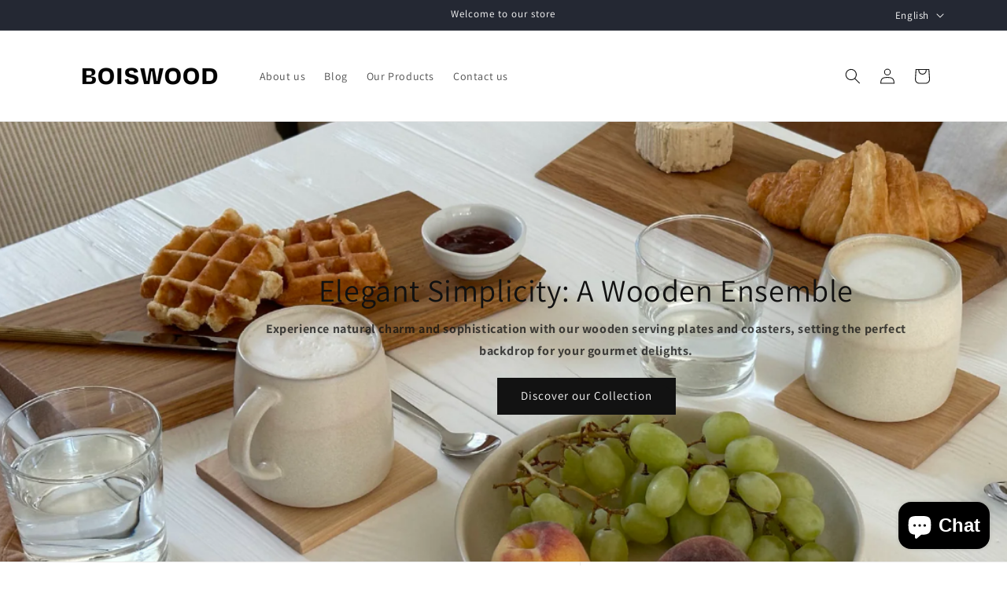

--- FILE ---
content_type: text/javascript;charset=utf-8
request_url: https://assets.cloudlift.app/api/assets/options.js?shop=boiswood.myshopify.com
body_size: 12082
content:
window.Cloudlift = window.Cloudlift || {};window.Cloudlift.options = { config: {"app":"options","shop":"boiswood.myshopify.com","url":"https://boiswood.com","api":"https://api.cloudlift.app","assets":"https://cdn.jsdelivr.net/gh/cloudlift-app/cdn@0.12.124","mode":"prod","currencyFormats":{"moneyFormat":"${{amount}}","moneyWithCurrencyFormat":"${{amount}} CAD"},"resources":["https://cdn.jsdelivr.net/gh/cloudlift-app/cdn@0.12.124/static/app-options.css","https://cdn.jsdelivr.net/gh/cloudlift-app/cdn@0.12.124/static/app-options.js"],"locale":"en","i18n":{"product.options.ai.generated.label":"Generated Images","product.options.text.align.right":"Text align right","product.options.discount.invalid":"Enter a valid discount code","wood.species.whiteoak":"White Oak","product.options.tabs.next":"Next","shipping.date.info.confirmation":"We will confirm the delivery date with you.","gen.sq.ft":"sq. ft","product.spec.finish.clearoil":"Clear Oil","product.options.ai.removebg.button":"Remove Background","gen.personalized":"Personalized","wood.species.birch":"Birch","product.spec.color.option":"Color option :","product.option.engraving.file":"Upload your logo or text for engraving","product.options.validity.upload.required":"Please upload a file","product.options.item.modal.title":"Update cart item?","product.options.library.categories.button":"Show categories","product.spec.finish.uvsatin":"UV Satin","product.options.validity.rangeOverflow":"Max allowed value {max}","product.options.ai.edit.placeholder":"Describe how to edit the image...","product.options.ai.update.button":"Update Image","product.wood.slat.type":"Wood slat type :","wood.species.aspen":"Aspen","woodzco.color.ebony":"Ebony (05)","product.options.text.style.bold":"Text bold","woodzco.element.configuration.R6-32":"3/4’’ x 2’’ (6 blades)","woodzco.element.configuration.R6-11.5":"3/4’’ x 1-1/2’’ (6 blades)","woodzco.element.configuration.F4-2.5":"2-1/2’’ x 3/4’’ (4 blades)","product.spec.color.yourcolorcode":"Popular choice :","helper.color.code.benjamin":"Please enter the Benjamin Moore color code you want. You can use<a href=\"https://www.benjaminmoore.com/en-ca/paint-colours/colour-collections\" target=\"_blank\"> this link.</a>","product.options.ai.button.generate":"Generate","product.spec.profile":"Profile :","product.options.validity.rangeUnderflow":"Min allowed value {min}","woodzco.color.darkbrown":"Drak Brown (04)","woodzco.element.configuration.R6-31.5":"1’’ x 1-1/2’’ (6 blades)","product.options.text.align.center":"Text center","woodzco.color.black":"Black (06)","product.option.file.button":"Upload your file","product.options.ai.load_more":"Load More","product.options.validity.valueMissing":"Please enter a value","product.options.validity.tooLong":"Please enter less than {max} characters","product.options.ai.edit.indicator":"Editing image","woodzco.element.configuration.F6-1.5":"1-1/2’’ x 3/4’’ (6 blades)","product.options.library.search.placeholder":"Search images","gen.natural":"Natural","woodzco.color.mediumbrown":"Medium Brown (03)","product.options.discount.valid":"Discount is applied at checkout","product.options.item.edit":"Edit ⚙️","product.options.item.modal.add":"Add new","gen.yes":"Yes","woodzco.element.configuration.R6-12":"1’’ x 2’’ (6 blades)","woodzco.element.configuration.R8-32":"3/4’’ x 2’’ (8 blades)","product.options.validity.dateMin":"Please enter a date after {min}","product.spec.finish":"Finish :","woodzco.color.natural":"Natural (00)","product.options.text.align.left":"Text align left","wood.species.walnut":"Walnut","gen.black":"Black","gen.white":"White","woodzco.element.configuration.F3-3.5":"3-1/2’’ x 3/4’’ (3 blades)","gen.support.blade":"Back brace :","product.options.discount.button":"Apply","gen.color.code":"Color code","product.options.library.button":"Select image","product.back.panel.mdf":"Back Panel (MDF)","woodzco.color.gray":"Gray (02)","product.options.validity.dateMax":"Please enter a date before {max}","product.option.engraving.file.spec":"<ul> <li>Supported image formats: jpg, png, svg</li> <li>Best results with black and white images</li> <li>Maximum image size: 3 MB</li> <li>Maximum height: 90mm (approx. 3.5\") or 90% of board thickness (whichever is smaller)</li> <li>Maximum width: 90mm (approx. 3.5\")</li> <li>Image resolution:</li> <ul> <li>Maximum recommended height: 2000px</li> <li>Maximum recommended width: 2000px</li> </ul> <li>If your image is larger, we'll reduce it while preserving the proportions.</li> <li>Laser accuracy: approx. 500 dpi</li> </ul>","product.options.free":"FREE","product.options.ai.loading.generating":"Generating your image...","gen.no":"No","product.options.item.modal.update":"Update","product.options.tabs.previous":"Previous","product.spec.finish.presanded.nofinish":"Pre-sanded without finishing","shipping.prefered.date":"Preferred delivery date :","product.spec.profile.onface":"On Face","product.spec.profile.onside":"On Side","product.options.file.link":"\uD83D\uDD17","woodzco.element.configuration.R8-31.5":"3/4’’ x 1-1/2’’ (8 blades)","product.options.bundle.hide":"Hide","product.spec.color.popularchoice":"Your color code :","product.options.ai.edit.button":"Edit Image","product.options.validity.patternMismatch":"Please enter text to match: {pattern}","product.options.text.fontSize":"Text size","product.options.library.categories.label":"Categories","product.options.bundle.items":"items","product.spec.panel.size":"Panel size :","product.options.ai.removebg.removed":"Background Removed","woodzco.color.white":"White (01)","product.wood.veneer.species":"Wood veneer species :","product.options.validity.upload.max":"Maximum allowed file size is {max} MB","gen.standard.length":"Standard Length","product.options.text.style.italic":"Text italic","product.options.ai.prompt.placeholder":"Describe the image...","product.options.library.search.empty":"No results found","product.spec.wood.type":"Wood type :","product.options.ai.loading.editing":"Editing image...","product.options.discount.placeholder":"Discount code","product.options.ai.button.edit":"Edit Image","product.spec.finish.opaquelacquer":"Opaque Lacquer","product.options.bundle.show":"Show","gen.color.custom":"Custom color code","product.options.validity.selectMax":"Please select at most {max}","product.spec.finish.colorvarnish":"Color + Varnish","wood.species.whiteash":"White Ash","product.spec.fireproofing":"Fireproofing :","product.option.engraving":"Add a laser engraving","product.options.library.images.button":"More images","gen.inch":"in.","product.options.validity.tooShort":"Please enter at least {min} characters","product.options.validity.selectMin":"Please select at least {min}"},"level":2,"version":"0.12.124","setup":true,"themeId":"132257415352","autoPreviewSelector":".product slider-component:not([class*=\"thumb\"]) ul li:first-child","autoGallerySelector":".product media-gallery","locationMode":0,"selector":"","previewLocationMode":0,"previewSelector":"","previewImgParent":1,"previewImgParentSelector":"","itemImgParentSelector":".cart-notification, .cart-item","previewSticky":false,"previewStickyMobile":"overlay","previewStickyMobileSize":25,"priceDraft":true,"priceDraftTitle":"","priceDraftShipping":true,"priceDraftTaxFree":false,"priceDraftRetention":5,"priceProductId":"","priceProductHandle":"","priceVariantId":"","priceVariantValue":0.01,"checkout":false,"currencyConvert":true,"autoFulfil":false,"priceWeight":true,"extensions":"formula","theme":{"productPriceObserver":true,"cartDiscount":true,"cartItemEdit":true,"themeGallery":true},"fonts":[{"name":"Roboto","files":{"bold":"http://fonts.gstatic.com/s/roboto/v20/KFOlCnqEu92Fr1MmWUlvAx05IsDqlA.ttf","italic":"http://fonts.gstatic.com/s/roboto/v20/KFOkCnqEu92Fr1Mu52xPKTM1K9nz.ttf","regular":"http://fonts.gstatic.com/s/roboto/v20/KFOmCnqEu92Fr1Me5WZLCzYlKw.ttf","bold_italic":"http://fonts.gstatic.com/s/roboto/v20/KFOjCnqEu92Fr1Mu51TzBhc9AMX6lJBP.ttf"},"type":1},{"name":"Montserrat","files":{"bold":"http://fonts.gstatic.com/s/montserrat/v15/JTURjIg1_i6t8kCHKm45_dJE7g7J_950vCo.ttf","italic":"http://fonts.gstatic.com/s/montserrat/v15/JTUQjIg1_i6t8kCHKm459WxhziTn89dtpQ.ttf","regular":"http://fonts.gstatic.com/s/montserrat/v15/JTUSjIg1_i6t8kCHKm45xW5rygbi49c.ttf","bold_italic":"http://fonts.gstatic.com/s/montserrat/v15/JTUPjIg1_i6t8kCHKm459WxZcgvD-_xxrCq7qg.ttf"},"type":1},{"name":"Rock Salt","files":{"regular":"http://fonts.gstatic.com/s/rocksalt/v11/MwQ0bhv11fWD6QsAVOZbsEk7hbBWrA.ttf"},"type":1},{"name":"Lato","files":{"bold":"http://fonts.gstatic.com/s/lato/v17/S6u9w4BMUTPHh6UVew-FGC_p9dw.ttf","italic":"http://fonts.gstatic.com/s/lato/v17/S6u8w4BMUTPHjxswWyWrFCbw7A.ttf","regular":"http://fonts.gstatic.com/s/lato/v17/S6uyw4BMUTPHvxk6XweuBCY.ttf","bold_italic":"http://fonts.gstatic.com/s/lato/v17/S6u_w4BMUTPHjxsI5wqPHA3s5dwt7w.ttf"},"type":1},{"name":"Open Sans","files":{"bold":"http://fonts.gstatic.com/s/opensans/v18/mem5YaGs126MiZpBA-UN7rg-VeJoCqeDjg.ttf","italic":"http://fonts.gstatic.com/s/opensans/v18/mem6YaGs126MiZpBA-UFUJ0ef8xkA76a.ttf","regular":"http://fonts.gstatic.com/s/opensans/v18/mem8YaGs126MiZpBA-U1UpcaXcl0Aw.ttf","bold_italic":"http://fonts.gstatic.com/s/opensans/v18/memnYaGs126MiZpBA-UFUKWiUOhsKKKTjrPW.ttf"},"type":1},{"name":"Oswald","files":{"bold":"http://fonts.gstatic.com/s/oswald/v36/TK3_WkUHHAIjg75cFRf3bXL8LICs1xZogUFoZAaRliE.ttf","regular":"http://fonts.gstatic.com/s/oswald/v36/TK3_WkUHHAIjg75cFRf3bXL8LICs1_FvgUFoZAaRliE.ttf"},"type":1}],"configs":[{"uuid":"clfyy9dyowfv","styles":{"label-color":"#555","input-color-selected":"#374151","option-font-size":"16px","input-background-color-selected":"#fff","input-background-color":"#fff","label-font-size":"18px","input-text-color":"#374151","input-border-color":"#d1d5db","font-family":"-apple-system, BlinkMacSystemFont, 'Segoe UI', Roboto,\nHelvetica, Arial, sans-serif, 'Apple Color Emoji', 'Segoe UI Emoji',\n'Segoe UI Symbol'","input-color":"#374151","info-icon-color":"#333","option-border-radius":"6px","input-border-color-focus":"#374151"},"theme":"default","css":"#clfyy9dyowfv .cl-po--wrapper{font-family:-apple-system,BlinkMacSystemFont,'Segoe UI',Roboto,Helvetica,Arial,sans-serif,'Apple Color Emoji','Segoe UI Emoji','Segoe UI Symbol'}#clfyy9dyowfv .cl-po--label{color:#555;font-size:18px;margin-bottom:5px}#clfyy9dyowfv .cl-po--info{width:18px;height:18px;background-color:#333}#clfyy9dyowfv .cl-po--help{color:#637381;font-size:14px}#clfyy9dyowfv .cl-po--option{color:#374151;margin-bottom:20px;font-size:16px}#clfyy9dyowfv .cl-po--input{color:#374151;background-color:#fff;font-size:16px;border-width:1px;border-color:#d1d5db;border-radius:6px;box-shadow:rgba(0,0,0,0) 0 0 0 0,rgba(0,0,0,0) 0 0 0 0,rgba(0,0,0,0.05) 0 1px 2px 0}#clfyy9dyowfv .cl-po--input:focus{outline:2px solid transparent;outline-offset:2px;box-shadow:#fff 0 0 0 0,#374151 0 0 0 1px,rgba(0,0,0,0.05) 0 1px 2px 0;border-color:#374151}#clfyy9dyowfv .cl-po--input.cl-po--invalid:focus{box-shadow:#fff 0 0 0 0,#c44e47 0 0 0 1px,rgba(0,0,0,0.05) 0 1px 2px 0;border-color:#c44e47}#clfyy9dyowfv .cl-po--swatch{background-color:#fff;border-width:1px;border-color:#d1d5db;border-radius:6px;box-shadow:rgba(0,0,0,0) 0 0 0 0,rgba(0,0,0,0) 0 0 0 0,rgba(0,0,0,0.05) 0 1px 2px 0}#clfyy9dyowfv .cl-po--input:checked+.cl-po--swatch-button{background-color:#fff;color:#374151}#clfyy9dyowfv input[type=radio]:checked+.cl-po--swatch,#clfyy9dyowfv input[type=checkbox]:checked+.cl-po--swatch{outline:2px solid transparent;outline-offset:2px;box-shadow:#fff 0 0 0 0,#374151 0 0 0 1px,rgba(0,0,0,0.05) 0 1px 2px 0;border-color:#374151}#clfyy9dyowfv input[type=checkbox]:checked.cl-po--input,#clfyy9dyowfv input[type=radio]:checked.cl-po--input{border-color:transparent;background-color:#374151}#clfyy9dyowfv .cl-po--option .choices__inner{color:#374151;background-color:#fff;border-width:1px;border-color:#d1d5db;border-radius:6px;box-shadow:rgba(0,0,0,0) 0 0 0 0,rgba(0,0,0,0) 0 0 0 0,rgba(0,0,0,0.05) 0 1px 2px 0}#clfyy9dyowfv .cl-po--option .choices.is-focused:not(.is-open) .choices__inner{outline:2px solid transparent;outline-offset:2px;box-shadow:#fff 0 0 0 0,#374151 0 0 0 1px,rgba(0,0,0,0.05) 0 1px 2px 0;border-color:#374151}#clfyy9dyowfv .cl-po--option .choices__list--multiple .choices__item{color:#374151;background-color:#fff;border-radius:6px;border:1px solid #d1d5db}#clfyy9dyowfv .cl-po--option .choices__list--multiple .choices__item.is-highlighted{color:#374151;background-color:#fff;border:1px solid #374151}#clfyy9dyowfv .cl-po--option .choices[data-type*=select-multiple] .choices__button{color:#374151;border-left:1px solid #d1d5db}#clfyy9dyowfv .cl-po--text-editor,#clfyy9dyowfv .cl-po--collapse.cl-po--edit{--text-editor-color:#374151}#clfyy9dyowfv .cl-po--text-editor .cl-po--swatch-button.selected{outline:2px solid transparent;outline-offset:2px;box-shadow:#fff 0 0 0 0,#374151 0 0 0 1px,rgba(0,0,0,0.05) 0 1px 2px 0;border-color:#374151;background-color:#fff;--text-editor-color:#374151}#clfyy9dyowfv .cl-po--collapse.cl-po--edit{border-left:1px solid #d1d5db;border-right:1px solid #d1d5db;border-bottom-color:#d1d5db}#clfyy9dyowfv .cl-po--collapse.cl-po--edit .cl-po--edit-label{color:#637381}#clfyy9dyowfv .cl-po--collapse.cl-po--edit:not(.cl-po--open){border-bottom:1px solid #d1d5db;border-bottom-left-radius:6px;border-bottom-right-radius:6px}#clfyy9dyowfv .cl-po--invalid{border-color:#c44e47}#clfyy9dyowfv .cl-po--errors{margin-top:10px}#clfyy9dyowfv .cl-po--error{font-size:16px;font-family:-apple-system,BlinkMacSystemFont,'Segoe UI',Roboto,Helvetica,Arial,sans-serif,'Apple Color Emoji','Segoe UI Emoji','Segoe UI Symbol';color:#fff;background-color:#c44e47;border-color:#b7423b;border-radius:6px}#clfyy9dyowfv .cl-po--collapse{color:#555;font-size:18px}#clfyy9dyowfv .cl-po--collapse:before{width:22px;height:22px}#clfyy9dyowfv .cl-po--panel{border-width:1px;border-color:#d1d5db;border-bottom-left-radius:6px;border-bottom-right-radius:6px;box-shadow:rgba(0,0,0,0) 0 0 0 0,rgba(0,0,0,0) 0 0 0 0,rgba(0,0,0,0.05) 0 1px 2px 0}","variantOption":false,"variantOptions":[],"options":[{"name":"Door dimension","type":"dimension","label":"Door dimension","value":"","required":true,"conditions":[],"params":{"textClean":"","priceFormulaDeductVP":false,"maxY":96,"maxX":54,"pattern":"","priceFormula":"","minXKey":"","priceTemplate":"","labelValueText":false,"maxXKey":"","placeholder":"","valueTemplate":"","info":"","valueX":30,"onlyX":false,"validationMsg":"","autocomplete":"","rounding":0,"labelPriceText":false,"areaCalc":"","valuePriceText":false,"valueY":80,"addonX":"inch","addonY":"inch","help":"","minYKey":"","minY":78,"labelX":"","minX":24,"labelY":"","bigX":false,"maxYKey":""}}],"targetMode":0,"conditionMode":1,"product":{"id":"7488855867576","title":"RevoDeco Pine Wooden Door","handle":"revodeco-pine-wooden-door","type":"product","quantity":1},"conditions":[],"preview":false,"previewConfig":{"name":"Main","position":1,"export":false,"exportConfig":{"original":false,"originalProperty":"_original","thumbnail":true,"thumbnailProperty":"_preview","thumbnailWidth":500,"thumbnailHeight":500,"crop":false,"cropConfig":{"valid":false}},"width":1200,"height":898,"layers":[{"name":"product","type":"product","conditions":[],"params":{"excludeThumbnail":false,"rotatable":false,"resizable":false,"interactive":false,"autoScaleRatio":true,"interactiveBox":false,"excludeOriginal":false,"autoCenterV":true,"autoScaleOverlay":false,"autoScale":true,"scaleX":1,"interactiveColor":"","scaleY":1,"refRect":false,"autoScaleMax":true,"x":0,"variant":false,"autoCenterH":true,"y":0,"autoPos":true,"autoRotate":false}}],"gallery":false,"galleryConfig":{"exclude":[],"excludeVariants":false,"hideThumbnails":false,"hideThumbnailsMobile":false,"pagination":false,"paginationMobile":false,"arrows":false,"previewActive":false,"loader":false,"layout":"bottom"},"views":[]}},{"uuid":"clalguit8zex","styles":{"label-color":"#555","input-color-selected":"#374151","option-font-size":"16px","input-background-color-selected":"#fff","input-background-color":"#fff","label-font-size":"18px","input-text-color":"#374151","input-border-color":"#d1d5db","font-family":"-apple-system, BlinkMacSystemFont, 'Segoe UI', Roboto,\nHelvetica, Arial, sans-serif, 'Apple Color Emoji', 'Segoe UI Emoji',\n'Segoe UI Symbol'","input-color":"#374151","info-icon-color":"#333","option-border-radius":"6px","input-border-color-focus":"#374151"},"theme":"default","css":"#clalguit8zex .cl-po--wrapper{font-family:-apple-system,BlinkMacSystemFont,'Segoe UI',Roboto,Helvetica,Arial,sans-serif,'Apple Color Emoji','Segoe UI Emoji','Segoe UI Symbol'}#clalguit8zex .cl-po--label{color:#555;font-size:18px;margin-bottom:5px}#clalguit8zex .cl-po--info{width:18px;height:18px;background-color:#333}#clalguit8zex .cl-po--help{color:#637381;font-size:14px}#clalguit8zex .cl-po--option{color:#374151;margin-bottom:20px;font-size:16px}#clalguit8zex .cl-po--input{color:#374151;background-color:#fff;font-size:16px;border-width:1px;border-color:#d1d5db;border-radius:6px;box-shadow:rgba(0,0,0,0) 0 0 0 0,rgba(0,0,0,0) 0 0 0 0,rgba(0,0,0,0.05) 0 1px 2px 0}#clalguit8zex .cl-po--input:focus{outline:2px solid transparent;outline-offset:2px;box-shadow:#fff 0 0 0 0,#374151 0 0 0 1px,rgba(0,0,0,0.05) 0 1px 2px 0;border-color:#374151}#clalguit8zex .cl-po--input.cl-po--invalid:focus{box-shadow:#fff 0 0 0 0,#c44e47 0 0 0 1px,rgba(0,0,0,0.05) 0 1px 2px 0;border-color:#c44e47}#clalguit8zex .cl-po--swatch{background-color:#fff;border-width:1px;border-color:#d1d5db;border-radius:6px;box-shadow:rgba(0,0,0,0) 0 0 0 0,rgba(0,0,0,0) 0 0 0 0,rgba(0,0,0,0.05) 0 1px 2px 0}#clalguit8zex .cl-po--input:checked+.cl-po--swatch-button{background-color:#fff;color:#374151}#clalguit8zex input[type=radio]:checked+.cl-po--swatch,#clalguit8zex input[type=checkbox]:checked+.cl-po--swatch{outline:2px solid transparent;outline-offset:2px;box-shadow:#fff 0 0 0 0,#374151 0 0 0 1px,rgba(0,0,0,0.05) 0 1px 2px 0;border-color:#374151}#clalguit8zex input[type=checkbox]:checked.cl-po--input,#clalguit8zex input[type=radio]:checked.cl-po--input{border-color:transparent;background-color:#374151}#clalguit8zex .cl-po--option .choices__inner{color:#374151;background-color:#fff;border-width:1px;border-color:#d1d5db;border-radius:6px;box-shadow:rgba(0,0,0,0) 0 0 0 0,rgba(0,0,0,0) 0 0 0 0,rgba(0,0,0,0.05) 0 1px 2px 0}#clalguit8zex .cl-po--option .choices.is-focused:not(.is-open) .choices__inner{outline:2px solid transparent;outline-offset:2px;box-shadow:#fff 0 0 0 0,#374151 0 0 0 1px,rgba(0,0,0,0.05) 0 1px 2px 0;border-color:#374151}#clalguit8zex .cl-po--option .choices__list--multiple .choices__item{color:#374151;background-color:#fff;border-radius:6px;border:1px solid #d1d5db}#clalguit8zex .cl-po--option .choices__list--multiple .choices__item.is-highlighted{color:#374151;background-color:#fff;border:1px solid #374151}#clalguit8zex .cl-po--option .choices[data-type*=select-multiple] .choices__button{color:#374151;border-left:1px solid #d1d5db}#clalguit8zex .cl-po--text-editor,#clalguit8zex .cl-po--collapse.cl-po--edit{--text-editor-color:#374151}#clalguit8zex .cl-po--text-editor .cl-po--swatch-button.selected{outline:2px solid transparent;outline-offset:2px;box-shadow:#fff 0 0 0 0,#374151 0 0 0 1px,rgba(0,0,0,0.05) 0 1px 2px 0;border-color:#374151;background-color:#fff;--text-editor-color:#374151}#clalguit8zex .cl-po--collapse.cl-po--edit{border-left:1px solid #d1d5db;border-right:1px solid #d1d5db;border-bottom-color:#d1d5db}#clalguit8zex .cl-po--collapse.cl-po--edit .cl-po--edit-label{color:#637381}#clalguit8zex .cl-po--collapse.cl-po--edit:not(.cl-po--open){border-bottom:1px solid #d1d5db;border-bottom-left-radius:6px;border-bottom-right-radius:6px}#clalguit8zex .cl-po--invalid{border-color:#c44e47}#clalguit8zex .cl-po--errors{margin-top:10px}#clalguit8zex .cl-po--error{font-size:16px;font-family:-apple-system,BlinkMacSystemFont,'Segoe UI',Roboto,Helvetica,Arial,sans-serif,'Apple Color Emoji','Segoe UI Emoji','Segoe UI Symbol';color:#fff;background-color:#c44e47;border-color:#b7423b;border-radius:6px}#clalguit8zex .cl-po--collapse{color:#555;font-size:18px}#clalguit8zex .cl-po--collapse:before{width:22px;height:22px}#clalguit8zex .cl-po--panel{border-width:1px;border-color:#d1d5db;border-bottom-left-radius:6px;border-bottom-right-radius:6px;box-shadow:rgba(0,0,0,0) 0 0 0 0,rgba(0,0,0,0) 0 0 0 0,rgba(0,0,0,0.05) 0 1px 2px 0}","variantOption":false,"variantOptions":[],"options":[{"name":"Engraving","type":"radio","label":"#product.option.engraving","value":"No","required":true,"conditions":[],"params":{"help":"","validationMsg":"","priceTemplate":"","textClean":"","autocomplete":"","labelValueText":false,"pattern":"","labelPriceText":false,"exclude":false,"valuePriceText":true,"placeholder":"","info":""},"values":[{"value":"No","text":"#gen.no"},{"value":"Yes","text":"#gen.yes","price":6.95,"priceType":1}]},{"name":"Engraving_File","type":"upload","label":"#product.option.engraving.file","value":"","required":true,"conditions":[{"data":"options","field":"Engraving","operator":"equals","value":"Yes"}],"params":{"button":"#product.option.file.button","help":"#product.option.engraving.file.spec","validationMsg":"","maxMb":3,"priceTemplate":"","textClean":"","autocomplete":"","pattern":"","labelPriceText":false,"placeholder":"","info":"","accept":"image/*"}}],"targetMode":1,"conditionMode":2,"conditions":[{"data":"product","field":"product_tags","operator":"equals","value":"Boiswood","tags":["Gravure695"]}],"preview":false,"previewConfig":{"name":"Main","position":1,"export":false,"exportConfig":{"original":false,"originalProperty":"_original","thumbnail":true,"thumbnailProperty":"_preview","thumbnailWidth":500,"thumbnailHeight":500,"crop":false,"cropConfig":{"valid":false}},"layers":[{"name":"product","type":"product","conditions":[],"params":{"excludeThumbnail":false,"rotatable":false,"resizable":false,"interactive":false,"autoScaleRatio":true,"interactiveBox":false,"excludeOriginal":false,"autoCenterV":true,"autoScaleOverlay":false,"autoScale":true,"scaleX":1,"interactiveColor":"","scaleY":1,"refRect":false,"autoScaleMax":true,"x":0,"variant":false,"autoCenterH":true,"y":0,"autoPos":true,"autoRotate":false}}],"gallery":false,"galleryConfig":{"exclude":[],"excludeVariants":false,"hideThumbnails":false,"hideThumbnailsMobile":false,"pagination":false,"paginationMobile":false,"arrows":false,"previewActive":false,"loader":false,"layout":"bottom"},"views":[]}},{"uuid":"cly1hn8eziop","styles":{"label-color":"#555","input-color-selected":"#374151","option-font-size":"16px","input-background-color-selected":"#fff","input-background-color":"#fff","label-font-size":"18px","input-text-color":"#374151","input-border-color":"#d1d5db","font-family":"-apple-system, BlinkMacSystemFont, 'Segoe UI', Roboto,\nHelvetica, Arial, sans-serif, 'Apple Color Emoji', 'Segoe UI Emoji',\n'Segoe UI Symbol'","input-color":"#374151","info-icon-color":"#333","option-border-radius":"6px","input-border-color-focus":"#374151"},"theme":"default","css":"#cly1hn8eziop .cl-po--wrapper{font-family:-apple-system,BlinkMacSystemFont,'Segoe UI',Roboto,Helvetica,Arial,sans-serif,'Apple Color Emoji','Segoe UI Emoji','Segoe UI Symbol'}#cly1hn8eziop .cl-po--label{color:#555;font-size:18px;margin-bottom:5px}#cly1hn8eziop .cl-po--info{width:18px;height:18px;background-color:#333}#cly1hn8eziop .cl-po--help{color:#637381;font-size:14px}#cly1hn8eziop .cl-po--option{color:#374151;margin-bottom:20px;font-size:16px}#cly1hn8eziop .cl-po--input{color:#374151;background-color:#fff;font-size:16px;border-width:1px;border-color:#d1d5db;border-radius:6px;box-shadow:rgba(0,0,0,0) 0 0 0 0,rgba(0,0,0,0) 0 0 0 0,rgba(0,0,0,0.05) 0 1px 2px 0}#cly1hn8eziop .cl-po--input:focus{outline:2px solid transparent;outline-offset:2px;box-shadow:#fff 0 0 0 0,#374151 0 0 0 1px,rgba(0,0,0,0.05) 0 1px 2px 0;border-color:#374151}#cly1hn8eziop .cl-po--input.cl-po--invalid:focus{box-shadow:#fff 0 0 0 0,#c44e47 0 0 0 1px,rgba(0,0,0,0.05) 0 1px 2px 0;border-color:#c44e47}#cly1hn8eziop .cl-po--swatch{background-color:#fff;border-width:1px;border-color:#d1d5db;border-radius:6px;box-shadow:rgba(0,0,0,0) 0 0 0 0,rgba(0,0,0,0) 0 0 0 0,rgba(0,0,0,0.05) 0 1px 2px 0}#cly1hn8eziop .cl-po--input:checked+.cl-po--swatch-button{background-color:#fff;color:#374151}#cly1hn8eziop input[type=radio]:checked+.cl-po--swatch,#cly1hn8eziop input[type=checkbox]:checked+.cl-po--swatch{outline:2px solid transparent;outline-offset:2px;box-shadow:#fff 0 0 0 0,#374151 0 0 0 1px,rgba(0,0,0,0.05) 0 1px 2px 0;border-color:#374151}#cly1hn8eziop input[type=checkbox]:checked.cl-po--input,#cly1hn8eziop input[type=radio]:checked.cl-po--input{border-color:transparent;background-color:#374151}#cly1hn8eziop .cl-po--option .choices__inner{color:#374151;background-color:#fff;border-width:1px;border-color:#d1d5db;border-radius:6px;box-shadow:rgba(0,0,0,0) 0 0 0 0,rgba(0,0,0,0) 0 0 0 0,rgba(0,0,0,0.05) 0 1px 2px 0}#cly1hn8eziop .cl-po--option .choices.is-focused:not(.is-open) .choices__inner{outline:2px solid transparent;outline-offset:2px;box-shadow:#fff 0 0 0 0,#374151 0 0 0 1px,rgba(0,0,0,0.05) 0 1px 2px 0;border-color:#374151}#cly1hn8eziop .cl-po--option .choices__list--multiple .choices__item{color:#374151;background-color:#fff;border-radius:6px;border:1px solid #d1d5db}#cly1hn8eziop .cl-po--option .choices__list--multiple .choices__item.is-highlighted{color:#374151;background-color:#fff;border:1px solid #374151}#cly1hn8eziop .cl-po--option .choices[data-type*=select-multiple] .choices__button{color:#374151;border-left:1px solid #d1d5db}#cly1hn8eziop .cl-po--text-editor,#cly1hn8eziop .cl-po--collapse.cl-po--edit{--text-editor-color:#374151}#cly1hn8eziop .cl-po--text-editor .cl-po--swatch-button.selected{outline:2px solid transparent;outline-offset:2px;box-shadow:#fff 0 0 0 0,#374151 0 0 0 1px,rgba(0,0,0,0.05) 0 1px 2px 0;border-color:#374151;background-color:#fff;--text-editor-color:#374151}#cly1hn8eziop .cl-po--collapse.cl-po--edit{border-left:1px solid #d1d5db;border-right:1px solid #d1d5db;border-bottom-color:#d1d5db}#cly1hn8eziop .cl-po--collapse.cl-po--edit .cl-po--edit-label{color:#637381}#cly1hn8eziop .cl-po--collapse.cl-po--edit:not(.cl-po--open){border-bottom:1px solid #d1d5db;border-bottom-left-radius:6px;border-bottom-right-radius:6px}#cly1hn8eziop .cl-po--invalid{border-color:#c44e47}#cly1hn8eziop .cl-po--errors{margin-top:10px}#cly1hn8eziop .cl-po--error{font-size:16px;font-family:-apple-system,BlinkMacSystemFont,'Segoe UI',Roboto,Helvetica,Arial,sans-serif,'Apple Color Emoji','Segoe UI Emoji','Segoe UI Symbol';color:#fff;background-color:#c44e47;border-color:#b7423b;border-radius:6px}#cly1hn8eziop .cl-po--collapse{color:#555;font-size:18px}#cly1hn8eziop .cl-po--collapse:before{width:22px;height:22px}#cly1hn8eziop .cl-po--panel{border-width:1px;border-color:#d1d5db;border-bottom-left-radius:6px;border-bottom-right-radius:6px;box-shadow:rgba(0,0,0,0) 0 0 0 0,rgba(0,0,0,0) 0 0 0 0,rgba(0,0,0,0.05) 0 1px 2px 0}","variantOption":false,"variantOptions":[],"options":[{"name":"Engraving","type":"radio","label":"#product.option.engraving","value":"No","required":true,"conditions":[],"params":{"help":"","validationMsg":"","priceTemplate":"","textClean":"","autocomplete":"","labelValueText":false,"pattern":"","labelPriceText":false,"exclude":false,"valuePriceText":true,"placeholder":"","info":""},"values":[{"value":"No","text":"#gen.no"},{"value":"Yes","text":"#gen.yes","price":19.95,"priceType":1}]},{"name":"Engraving_File","type":"upload","label":"#product.option.engraving.file","value":"","required":true,"conditions":[{"data":"options","field":"Engraving","operator":"equals","value":"Yes"}],"params":{"button":"#product.option.file.button","help":"#product.option.engraving.file.spec","validationMsg":"","maxMb":3,"priceTemplate":"","textClean":"","autocomplete":"","pattern":"","labelPriceText":false,"placeholder":"","info":"","accept":"image/*"}}],"targetMode":1,"conditionMode":2,"conditions":[{"data":"product","field":"product_tags","operator":"equals","value":"Boiswood","tags":["Gravure1995"]}],"preview":false,"previewConfig":{"name":"Main","position":1,"export":false,"exportConfig":{"original":false,"originalProperty":"_original","thumbnail":true,"thumbnailProperty":"_preview","thumbnailWidth":500,"thumbnailHeight":500,"crop":false,"cropConfig":{"valid":false}},"layers":[{"name":"product","type":"product","conditions":[],"params":{"excludeThumbnail":false,"rotatable":false,"resizable":false,"interactive":false,"autoScaleRatio":true,"interactiveBox":false,"excludeOriginal":false,"autoCenterV":true,"autoScaleOverlay":false,"autoScale":true,"scaleX":1,"interactiveColor":"","scaleY":1,"refRect":false,"autoScaleMax":true,"x":0,"variant":false,"autoCenterH":true,"y":0,"autoPos":true,"autoRotate":false}}],"gallery":false,"galleryConfig":{"exclude":[],"excludeVariants":false,"hideThumbnails":false,"hideThumbnailsMobile":false,"pagination":false,"paginationMobile":false,"arrows":false,"previewActive":false,"loader":false,"layout":"bottom"},"views":[]}},{"uuid":"clnm0vjel4lt","styles":{"label-color":"#555","input-color-selected":"#374151","option-font-size":"16px","input-background-color-selected":"#fff","input-background-color":"#fff","label-font-size":"18px","input-text-color":"#374151","input-border-color":"#d1d5db","font-family":"-apple-system, BlinkMacSystemFont, 'Segoe UI', Roboto,\nHelvetica, Arial, sans-serif, 'Apple Color Emoji', 'Segoe UI Emoji',\n'Segoe UI Symbol'","input-color":"#374151","info-icon-color":"#333","option-border-radius":"6px","input-border-color-focus":"#374151"},"theme":"default","css":"#clnm0vjel4lt .cl-po--wrapper{font-family:-apple-system,BlinkMacSystemFont,'Segoe UI',Roboto,Helvetica,Arial,sans-serif,'Apple Color Emoji','Segoe UI Emoji','Segoe UI Symbol'}#clnm0vjel4lt .cl-po--label{color:#555;font-size:18px;margin-bottom:5px}#clnm0vjel4lt .cl-po--info{width:18px;height:18px;background-color:#333}#clnm0vjel4lt .cl-po--help{color:#637381;font-size:14px}#clnm0vjel4lt .cl-po--option{color:#374151;margin-bottom:20px;font-size:16px}#clnm0vjel4lt .cl-po--input{color:#374151;background-color:#fff;font-size:16px;border-width:1px;border-color:#d1d5db;border-radius:6px;box-shadow:rgba(0,0,0,0) 0 0 0 0,rgba(0,0,0,0) 0 0 0 0,rgba(0,0,0,0.05) 0 1px 2px 0}#clnm0vjel4lt .cl-po--input:focus{outline:2px solid transparent;outline-offset:2px;box-shadow:#fff 0 0 0 0,#374151 0 0 0 1px,rgba(0,0,0,0.05) 0 1px 2px 0;border-color:#374151}#clnm0vjel4lt .cl-po--input.cl-po--invalid:focus{box-shadow:#fff 0 0 0 0,#c44e47 0 0 0 1px,rgba(0,0,0,0.05) 0 1px 2px 0;border-color:#c44e47}#clnm0vjel4lt .cl-po--swatch{background-color:#fff;border-width:1px;border-color:#d1d5db;border-radius:6px;box-shadow:rgba(0,0,0,0) 0 0 0 0,rgba(0,0,0,0) 0 0 0 0,rgba(0,0,0,0.05) 0 1px 2px 0}#clnm0vjel4lt .cl-po--input:checked+.cl-po--swatch-button{background-color:#fff;color:#374151}#clnm0vjel4lt input[type=radio]:checked+.cl-po--swatch,#clnm0vjel4lt input[type=checkbox]:checked+.cl-po--swatch{outline:2px solid transparent;outline-offset:2px;box-shadow:#fff 0 0 0 0,#374151 0 0 0 1px,rgba(0,0,0,0.05) 0 1px 2px 0;border-color:#374151}#clnm0vjel4lt input[type=checkbox]:checked.cl-po--input,#clnm0vjel4lt input[type=radio]:checked.cl-po--input{border-color:transparent;background-color:#374151}#clnm0vjel4lt .cl-po--option .choices__inner{color:#374151;background-color:#fff;border-width:1px;border-color:#d1d5db;border-radius:6px;box-shadow:rgba(0,0,0,0) 0 0 0 0,rgba(0,0,0,0) 0 0 0 0,rgba(0,0,0,0.05) 0 1px 2px 0}#clnm0vjel4lt .cl-po--option .choices.is-focused:not(.is-open) .choices__inner{outline:2px solid transparent;outline-offset:2px;box-shadow:#fff 0 0 0 0,#374151 0 0 0 1px,rgba(0,0,0,0.05) 0 1px 2px 0;border-color:#374151}#clnm0vjel4lt .cl-po--option .choices__list--multiple .choices__item{color:#374151;background-color:#fff;border-radius:6px;border:1px solid #d1d5db}#clnm0vjel4lt .cl-po--option .choices__list--multiple .choices__item.is-highlighted{color:#374151;background-color:#fff;border:1px solid #374151}#clnm0vjel4lt .cl-po--option .choices[data-type*=select-multiple] .choices__button{color:#374151;border-left:1px solid #d1d5db}#clnm0vjel4lt .cl-po--text-editor,#clnm0vjel4lt .cl-po--collapse.cl-po--edit{--text-editor-color:#374151}#clnm0vjel4lt .cl-po--text-editor .cl-po--swatch-button.selected{outline:2px solid transparent;outline-offset:2px;box-shadow:#fff 0 0 0 0,#374151 0 0 0 1px,rgba(0,0,0,0.05) 0 1px 2px 0;border-color:#374151;background-color:#fff;--text-editor-color:#374151}#clnm0vjel4lt .cl-po--collapse.cl-po--edit{border-left:1px solid #d1d5db;border-right:1px solid #d1d5db;border-bottom-color:#d1d5db}#clnm0vjel4lt .cl-po--collapse.cl-po--edit .cl-po--edit-label{color:#637381}#clnm0vjel4lt .cl-po--collapse.cl-po--edit:not(.cl-po--open){border-bottom:1px solid #d1d5db;border-bottom-left-radius:6px;border-bottom-right-radius:6px}#clnm0vjel4lt .cl-po--invalid{border-color:#c44e47}#clnm0vjel4lt .cl-po--errors{margin-top:10px}#clnm0vjel4lt .cl-po--error{font-size:16px;font-family:-apple-system,BlinkMacSystemFont,'Segoe UI',Roboto,Helvetica,Arial,sans-serif,'Apple Color Emoji','Segoe UI Emoji','Segoe UI Symbol';color:#fff;background-color:#c44e47;border-color:#b7423b;border-radius:6px}#clnm0vjel4lt .cl-po--collapse{color:#555;font-size:18px}#clnm0vjel4lt .cl-po--collapse:before{width:22px;height:22px}#clnm0vjel4lt .cl-po--panel{border-width:1px;border-color:#d1d5db;border-bottom-left-radius:6px;border-bottom-right-radius:6px;box-shadow:rgba(0,0,0,0) 0 0 0 0,rgba(0,0,0,0) 0 0 0 0,rgba(0,0,0,0.05) 0 1px 2px 0}","variantOption":true,"variantOptions":[{"name":"Dimensions","type":"select","label":"Dimensions","value":"","required":false,"conditions":[],"params":{"textValueSelect":"","help":"","priceTemplate":"","labelValueText":false,"labelPriceText":false,"exclude":false,"valuePriceText":true,"groupDelimiter":"","info":""},"values":[{"value":"Standard","text":"Standard"},{"value":"Mini","text":"Mini"}]},{"name":"Profile specifications","type":"img-swatch","label":"#product.spec.profile","value":"","required":false,"conditions":[],"params":{"imgTooltip":false,"textValueSelect":"","grow":true,"labelPriceText":false,"toggle":false,"valuePriceText":true,"groupDelimiter":"","help":"","imgText":false,"size":"large","priceTemplate":"","labelValueText":false,"exclude":false,"items":4,"info":"","multiSelect":false},"values":[{"value":"Horizon","text":"Horizon","img":"https://cdn.shopify.com/s/files/1/0548/8702/2776/files/a_nhO5_Profile-Horizon-Standard-sqr-small.jpg"},{"value":"Clliff - standard","text":"Clliff - standard","img":"https://cdn.shopify.com/s/files/1/0548/8702/2776/files/a_TBxx_Profile-Cliff-Standard-sqr-small.jpg"},{"value":"Fjord - standard","text":"Fjord - standard","img":"https://cdn.shopify.com/s/files/1/0548/8702/2776/files/a_ghQT_Profile-Fjord-Standard-sqr-small.jpg"},{"value":"Colline - standard","text":"Colline - standard","img":"https://cdn.shopify.com/s/files/1/0548/8702/2776/files/a_RE1i_Profile-Colline-Standard-sqr-small.jpg"},{"value":"Clliff - mini","text":"Clliff - mini","img":"https://cdn.shopify.com/s/files/1/0548/8702/2776/files/a_1LoA_Profile-Cliff-mini-sqr-small.jpg"},{"value":"Fjord - mini","text":"Fjord - mini","img":"https://cdn.shopify.com/s/files/1/0548/8702/2776/files/a_rkvy_Profile-Fjord-Mini-sqr-small.jpg"},{"value":"Colline - mini","text":"Colline - mini","img":"https://cdn.shopify.com/s/files/1/0548/8702/2776/files/a_4cSq_Profile-Colline-mini-sqr-small.jpg"}]},{"name":"Wood type","type":"img-swatch","label":"#product.spec.wood.type","value":"","required":false,"conditions":[],"params":{"imgTooltip":false,"textValueSelect":"","grow":false,"labelPriceText":false,"toggle":false,"valuePriceText":true,"groupDelimiter":"","help":"","imgText":false,"priceTemplate":"","labelValueText":false,"exclude":false,"info":"","multiSelect":false},"values":[{"value":"Aspen","text":"#wood.species.aspen","img":"https://cdn.shopify.com/s/files/1/0548/8702/2776/files/a_nt0l_Element-essence-Tremble.png"},{"value":"Birch","text":"#wood.species.birch","img":"https://cdn.shopify.com/s/files/1/0548/8702/2776/files/a_Sx2M_Element-essence-Merisier.png"},{"value":"White Oak","text":"#wood.species.whiteoak","img":"https://cdn.shopify.com/s/files/1/0548/8702/2776/files/a_BLwo_Element-essence-chene-blanc.png"}]}],"options":[{"name":"Preferred_delivery_date","type":"date","label":"#shipping.prefered.date","value":"","required":false,"conditions":[],"params":{"help":"","minDate":"2023-11-21","validationMsg":"","priceTemplate":"","textClean":"","dateFormat":"","autocomplete":"","pattern":"","labelPriceText":false,"minDays":28,"placeholder":"","info":""}}],"targetMode":0,"conditionMode":1,"product":{"id":"7345786290360","title":"Solid wood moldings - Profile collection","handle":"solid-wood-moldings-profile-collection","type":"product","quantity":1},"conditions":[],"preview":false,"previewConfig":{"name":"Main","position":1,"export":false,"exportConfig":{"original":false,"originalProperty":"_original","thumbnail":true,"thumbnailProperty":"_preview","thumbnailWidth":500,"thumbnailHeight":500,"crop":false,"cropConfig":{"valid":false}},"width":2000,"height":2000,"layers":[{"name":"product","type":"product","conditions":[],"params":{"excludeThumbnail":false,"rotatable":false,"resizable":false,"interactive":false,"autoScaleRatio":true,"interactiveBox":false,"excludeOriginal":false,"autoCenterV":true,"autoScaleOverlay":false,"autoScale":true,"scaleX":1,"interactiveColor":"","scaleY":1,"refRect":false,"autoScaleMax":true,"x":0,"variant":false,"autoCenterH":true,"y":0,"autoPos":true,"autoRotate":false}}],"gallery":false,"galleryConfig":{"exclude":[],"excludeVariants":false,"hideThumbnails":false,"hideThumbnailsMobile":false,"pagination":false,"paginationMobile":false,"arrows":false,"previewActive":false,"loader":false,"layout":"bottom"},"views":[]}},{"uuid":"clbanksq2tzj","styles":{"label-color":"#555","input-color-selected":"#374151","option-font-size":"16px","input-background-color-selected":"#fff","input-background-color":"#fff","label-font-size":"18px","input-text-color":"#374151","input-border-color":"#d1d5db","font-family":"-apple-system, BlinkMacSystemFont, 'Segoe UI', Roboto,\nHelvetica, Arial, sans-serif, 'Apple Color Emoji', 'Segoe UI Emoji',\n'Segoe UI Symbol'","input-color":"#374151","info-icon-color":"#333","option-border-radius":"6px","input-border-color-focus":"#374151"},"theme":"default","css":"#clbanksq2tzj .cl-po--wrapper{font-family:-apple-system,BlinkMacSystemFont,'Segoe UI',Roboto,Helvetica,Arial,sans-serif,'Apple Color Emoji','Segoe UI Emoji','Segoe UI Symbol'}#clbanksq2tzj .cl-po--label{color:#555;font-size:18px;margin-bottom:5px}#clbanksq2tzj .cl-po--info{width:18px;height:18px;background-color:#333}#clbanksq2tzj .cl-po--help{color:#637381;font-size:14px}#clbanksq2tzj .cl-po--option{color:#374151;margin-bottom:20px;font-size:16px}#clbanksq2tzj .cl-po--input{color:#374151;background-color:#fff;font-size:16px;border-width:1px;border-color:#d1d5db;border-radius:6px;box-shadow:rgba(0,0,0,0) 0 0 0 0,rgba(0,0,0,0) 0 0 0 0,rgba(0,0,0,0.05) 0 1px 2px 0}#clbanksq2tzj .cl-po--input:focus{outline:2px solid transparent;outline-offset:2px;box-shadow:#fff 0 0 0 0,#374151 0 0 0 1px,rgba(0,0,0,0.05) 0 1px 2px 0;border-color:#374151}#clbanksq2tzj .cl-po--input.cl-po--invalid:focus{box-shadow:#fff 0 0 0 0,#c44e47 0 0 0 1px,rgba(0,0,0,0.05) 0 1px 2px 0;border-color:#c44e47}#clbanksq2tzj .cl-po--swatch{background-color:#fff;border-width:1px;border-color:#d1d5db;border-radius:6px;box-shadow:rgba(0,0,0,0) 0 0 0 0,rgba(0,0,0,0) 0 0 0 0,rgba(0,0,0,0.05) 0 1px 2px 0}#clbanksq2tzj .cl-po--input:checked+.cl-po--swatch-button{background-color:#fff;color:#374151}#clbanksq2tzj input[type=radio]:checked+.cl-po--swatch,#clbanksq2tzj input[type=checkbox]:checked+.cl-po--swatch{outline:2px solid transparent;outline-offset:2px;box-shadow:#fff 0 0 0 0,#374151 0 0 0 1px,rgba(0,0,0,0.05) 0 1px 2px 0;border-color:#374151}#clbanksq2tzj input[type=checkbox]:checked.cl-po--input,#clbanksq2tzj input[type=radio]:checked.cl-po--input{border-color:transparent;background-color:#374151}#clbanksq2tzj .cl-po--option .choices__inner{color:#374151;background-color:#fff;border-width:1px;border-color:#d1d5db;border-radius:6px;box-shadow:rgba(0,0,0,0) 0 0 0 0,rgba(0,0,0,0) 0 0 0 0,rgba(0,0,0,0.05) 0 1px 2px 0}#clbanksq2tzj .cl-po--option .choices.is-focused:not(.is-open) .choices__inner{outline:2px solid transparent;outline-offset:2px;box-shadow:#fff 0 0 0 0,#374151 0 0 0 1px,rgba(0,0,0,0.05) 0 1px 2px 0;border-color:#374151}#clbanksq2tzj .cl-po--option .choices__list--multiple .choices__item{color:#374151;background-color:#fff;border-radius:6px;border:1px solid #d1d5db}#clbanksq2tzj .cl-po--option .choices__list--multiple .choices__item.is-highlighted{color:#374151;background-color:#fff;border:1px solid #374151}#clbanksq2tzj .cl-po--option .choices[data-type*=select-multiple] .choices__button{color:#374151;border-left:1px solid #d1d5db}#clbanksq2tzj .cl-po--text-editor,#clbanksq2tzj .cl-po--collapse.cl-po--edit{--text-editor-color:#374151}#clbanksq2tzj .cl-po--text-editor .cl-po--swatch-button.selected{outline:2px solid transparent;outline-offset:2px;box-shadow:#fff 0 0 0 0,#374151 0 0 0 1px,rgba(0,0,0,0.05) 0 1px 2px 0;border-color:#374151;background-color:#fff;--text-editor-color:#374151}#clbanksq2tzj .cl-po--collapse.cl-po--edit{border-left:1px solid #d1d5db;border-right:1px solid #d1d5db;border-bottom-color:#d1d5db}#clbanksq2tzj .cl-po--collapse.cl-po--edit .cl-po--edit-label{color:#637381}#clbanksq2tzj .cl-po--collapse.cl-po--edit:not(.cl-po--open){border-bottom:1px solid #d1d5db;border-bottom-left-radius:6px;border-bottom-right-radius:6px}#clbanksq2tzj .cl-po--invalid{border-color:#c44e47}#clbanksq2tzj .cl-po--errors{margin-top:10px}#clbanksq2tzj .cl-po--error{font-size:16px;font-family:-apple-system,BlinkMacSystemFont,'Segoe UI',Roboto,Helvetica,Arial,sans-serif,'Apple Color Emoji','Segoe UI Emoji','Segoe UI Symbol';color:#fff;background-color:#c44e47;border-color:#b7423b;border-radius:6px}#clbanksq2tzj .cl-po--collapse{color:#555;font-size:18px}#clbanksq2tzj .cl-po--collapse:before{width:22px;height:22px}#clbanksq2tzj .cl-po--panel{border-width:1px;border-color:#d1d5db;border-bottom-left-radius:6px;border-bottom-right-radius:6px;box-shadow:rgba(0,0,0,0) 0 0 0 0,rgba(0,0,0,0) 0 0 0 0,rgba(0,0,0,0.05) 0 1px 2px 0}","variantOption":true,"variantOptions":[{"name":"Back panel (MDF)","type":"img-swatch","label":"#product.back.panel.mdf","value":"","required":false,"conditions":[],"params":{"imgTooltip":false,"textValueSelect":"","grow":false,"labelPriceText":false,"toggle":false,"valuePriceText":true,"groupDelimiter":"","help":"","imgText":false,"priceTemplate":"","labelValueText":false,"exclude":false,"info":"","multiSelect":false},"values":[{"value":"Black","text":"#gen.black","img":"https://cdn.shopify.com/s/files/1/0548/8702/2776/files/a_blrb_couleur-lame-de-soutien-noir-black.png"}]},{"name":"Wood slat type","type":"img-swatch","label":"#product.wood.slat.type","value":"","required":false,"conditions":[],"params":{"imgTooltip":false,"textValueSelect":"","grow":false,"labelPriceText":false,"toggle":false,"valuePriceText":true,"groupDelimiter":"","help":"","imgText":false,"priceTemplate":"","labelValueText":false,"exclude":false,"info":"","multiSelect":false},"values":[{"value":"White Oak","text":"#wood.species.whiteoak","img":"https://cdn.shopify.com/s/files/1/0548/8702/2776/files/a_xyID_Element-essence-chene-blanc.png"},{"value":"Walnut","text":"#wood.species.walnut","img":"https://cdn.shopify.com/s/files/1/0548/8702/2776/files/a_6S6C_Element-essence-noyer.png"}]},{"name":"Color","type":"img-swatch","label":"#product.spec.color.option","value":"","required":false,"conditions":[],"params":{"imgTooltip":false,"textValueSelect":"","grow":false,"labelPriceText":false,"toggle":false,"valuePriceText":true,"groupDelimiter":"","help":"","imgText":false,"priceTemplate":"","labelValueText":false,"exclude":false,"info":"","multiSelect":false},"values":[{"value":"Natural (00)","text":"#woodzco.color.natural","img":"https://cdn.shopify.com/s/files/1/0548/8702/2776/files/a_B5AB_Natural_2800_29_b8960bdf-252c-4b28-b955-59d613e08edb.png"},{"value":"White (01)","text":"#woodzco.color.white","img":"https://cdn.shopify.com/s/files/1/0548/8702/2776/files/a_1pu5_White_2801_29_b6633788-61df-4708-9683-11ef576133d2.png"},{"value":"Gray (02)","text":"#woodzco.color.gray","img":"https://cdn.shopify.com/s/files/1/0548/8702/2776/files/a_i49a_Gray_2802_29_3b50bd20-1c3f-4d2f-9c16-4bc19a9a78e1.png"},{"value":"Medium brown (03)","text":"#woodzco.color.mediumbrown","img":"https://cdn.shopify.com/s/files/1/0548/8702/2776/files/a_ZUc7_MediumBrown_2803_29_cead2955-e295-4ee1-b49c-23d83166a1a0.png"},{"value":"Dark Brown (04)","text":"#woodzco.color.darkbrown","img":"https://cdn.shopify.com/s/files/1/0548/8702/2776/files/a_seGU_DarkBrown_2804_29_3efeebf1-3657-4f92-981c-83893b70bd5b.png"},{"value":"Ebony (05)","text":"#woodzco.color.ebony","img":"https://cdn.shopify.com/s/files/1/0548/8702/2776/files/a_mA5D_Ebony_2805_29_4322a5ab-1ea6-4c55-9358-25453d65cad0.png"},{"value":"Black (06)","text":"#woodzco.color.black","img":"https://cdn.shopify.com/s/files/1/0548/8702/2776/files/a_aecL_Black_2806_29_06ad86e3-8dfd-4a91-8841-bdb045884f7c.png"}]}],"options":[{"name":"Preferred_delivery_date","type":"date","label":"#shipping.prefered.date","value":"","required":false,"conditions":[],"params":{"help":"","minDate":"2023-11-21","validationMsg":"","priceTemplate":"","textClean":"","dateFormat":"","autocomplete":"","pattern":"","labelPriceText":false,"minDays":28,"placeholder":"","info":""}}],"targetMode":0,"conditionMode":1,"product":{"id":"7344456138936","title":"Architectural wood panels Harmony","handle":"architectural-wood-panels-harmony","type":"product","quantity":1},"conditions":[],"preview":false,"previewConfig":{"name":"Main","position":1,"export":false,"exportConfig":{"original":false,"originalProperty":"_original","thumbnail":true,"thumbnailProperty":"_preview","thumbnailWidth":500,"thumbnailHeight":500,"crop":false,"cropConfig":{"valid":false}},"width":2000,"height":2000,"layers":[{"name":"product","type":"product","conditions":[],"params":{"excludeThumbnail":false,"rotatable":false,"resizable":false,"interactive":false,"autoScaleRatio":true,"interactiveBox":false,"excludeOriginal":false,"autoCenterV":true,"autoScaleOverlay":false,"autoScale":true,"scaleX":1,"interactiveColor":"","scaleY":1,"refRect":false,"autoScaleMax":true,"x":0,"variant":false,"autoCenterH":true,"y":0,"autoPos":true,"autoRotate":false}}],"gallery":false,"galleryConfig":{"exclude":[],"excludeVariants":false,"hideThumbnails":false,"hideThumbnailsMobile":false,"pagination":false,"paginationMobile":false,"arrows":false,"previewActive":false,"loader":false,"layout":"bottom"},"views":[]}},{"uuid":"clnjjkdalhwc","styles":{"label-color":"#555","input-color-selected":"#374151","option-font-size":"16px","input-background-color-selected":"#fff","input-background-color":"#fff","label-font-size":"18px","input-text-color":"#374151","input-border-color":"#d1d5db","font-family":"-apple-system, BlinkMacSystemFont, 'Segoe UI', Roboto,\nHelvetica, Arial, sans-serif, 'Apple Color Emoji', 'Segoe UI Emoji',\n'Segoe UI Symbol'","input-color":"#374151","info-icon-color":"#333","option-border-radius":"6px","input-border-color-focus":"#374151"},"theme":"default","css":"#clnjjkdalhwc .cl-po--wrapper{font-family:-apple-system,BlinkMacSystemFont,'Segoe UI',Roboto,Helvetica,Arial,sans-serif,'Apple Color Emoji','Segoe UI Emoji','Segoe UI Symbol'}#clnjjkdalhwc .cl-po--label{color:#555;font-size:18px;margin-bottom:5px}#clnjjkdalhwc .cl-po--info{width:18px;height:18px;background-color:#333}#clnjjkdalhwc .cl-po--help{color:#637381;font-size:14px}#clnjjkdalhwc .cl-po--option{color:#374151;margin-bottom:20px;font-size:16px}#clnjjkdalhwc .cl-po--input{color:#374151;background-color:#fff;font-size:16px;border-width:1px;border-color:#d1d5db;border-radius:6px;box-shadow:rgba(0,0,0,0) 0 0 0 0,rgba(0,0,0,0) 0 0 0 0,rgba(0,0,0,0.05) 0 1px 2px 0}#clnjjkdalhwc .cl-po--input:focus{outline:2px solid transparent;outline-offset:2px;box-shadow:#fff 0 0 0 0,#374151 0 0 0 1px,rgba(0,0,0,0.05) 0 1px 2px 0;border-color:#374151}#clnjjkdalhwc .cl-po--input.cl-po--invalid:focus{box-shadow:#fff 0 0 0 0,#c44e47 0 0 0 1px,rgba(0,0,0,0.05) 0 1px 2px 0;border-color:#c44e47}#clnjjkdalhwc .cl-po--swatch{background-color:#fff;border-width:1px;border-color:#d1d5db;border-radius:6px;box-shadow:rgba(0,0,0,0) 0 0 0 0,rgba(0,0,0,0) 0 0 0 0,rgba(0,0,0,0.05) 0 1px 2px 0}#clnjjkdalhwc .cl-po--input:checked+.cl-po--swatch-button{background-color:#fff;color:#374151}#clnjjkdalhwc input[type=radio]:checked+.cl-po--swatch,#clnjjkdalhwc input[type=checkbox]:checked+.cl-po--swatch{outline:2px solid transparent;outline-offset:2px;box-shadow:#fff 0 0 0 0,#374151 0 0 0 1px,rgba(0,0,0,0.05) 0 1px 2px 0;border-color:#374151}#clnjjkdalhwc input[type=checkbox]:checked.cl-po--input,#clnjjkdalhwc input[type=radio]:checked.cl-po--input{border-color:transparent;background-color:#374151}#clnjjkdalhwc .cl-po--option .choices__inner{color:#374151;background-color:#fff;border-width:1px;border-color:#d1d5db;border-radius:6px;box-shadow:rgba(0,0,0,0) 0 0 0 0,rgba(0,0,0,0) 0 0 0 0,rgba(0,0,0,0.05) 0 1px 2px 0}#clnjjkdalhwc .cl-po--option .choices.is-focused:not(.is-open) .choices__inner{outline:2px solid transparent;outline-offset:2px;box-shadow:#fff 0 0 0 0,#374151 0 0 0 1px,rgba(0,0,0,0.05) 0 1px 2px 0;border-color:#374151}#clnjjkdalhwc .cl-po--option .choices__list--multiple .choices__item{color:#374151;background-color:#fff;border-radius:6px;border:1px solid #d1d5db}#clnjjkdalhwc .cl-po--option .choices__list--multiple .choices__item.is-highlighted{color:#374151;background-color:#fff;border:1px solid #374151}#clnjjkdalhwc .cl-po--option .choices[data-type*=select-multiple] .choices__button{color:#374151;border-left:1px solid #d1d5db}#clnjjkdalhwc .cl-po--text-editor,#clnjjkdalhwc .cl-po--collapse.cl-po--edit{--text-editor-color:#374151}#clnjjkdalhwc .cl-po--text-editor .cl-po--swatch-button.selected{outline:2px solid transparent;outline-offset:2px;box-shadow:#fff 0 0 0 0,#374151 0 0 0 1px,rgba(0,0,0,0.05) 0 1px 2px 0;border-color:#374151;background-color:#fff;--text-editor-color:#374151}#clnjjkdalhwc .cl-po--collapse.cl-po--edit{border-left:1px solid #d1d5db;border-right:1px solid #d1d5db;border-bottom-color:#d1d5db}#clnjjkdalhwc .cl-po--collapse.cl-po--edit .cl-po--edit-label{color:#637381}#clnjjkdalhwc .cl-po--collapse.cl-po--edit:not(.cl-po--open){border-bottom:1px solid #d1d5db;border-bottom-left-radius:6px;border-bottom-right-radius:6px}#clnjjkdalhwc .cl-po--invalid{border-color:#c44e47}#clnjjkdalhwc .cl-po--errors{margin-top:10px}#clnjjkdalhwc .cl-po--error{font-size:16px;font-family:-apple-system,BlinkMacSystemFont,'Segoe UI',Roboto,Helvetica,Arial,sans-serif,'Apple Color Emoji','Segoe UI Emoji','Segoe UI Symbol';color:#fff;background-color:#c44e47;border-color:#b7423b;border-radius:6px}#clnjjkdalhwc .cl-po--collapse{color:#555;font-size:18px}#clnjjkdalhwc .cl-po--collapse:before{width:22px;height:22px}#clnjjkdalhwc .cl-po--panel{border-width:1px;border-color:#d1d5db;border-bottom-left-radius:6px;border-bottom-right-radius:6px;box-shadow:rgba(0,0,0,0) 0 0 0 0,rgba(0,0,0,0) 0 0 0 0,rgba(0,0,0,0.05) 0 1px 2px 0}","variantOption":true,"variantOptions":[{"name":"Wood type","type":"img-swatch","label":"#product.spec.wood.type","value":"","required":false,"conditions":[],"params":{"imgTooltip":false,"textValueSelect":"","grow":false,"labelPriceText":false,"toggle":false,"valuePriceText":true,"groupDelimiter":"","help":"","imgText":false,"priceTemplate":"","labelValueText":false,"exclude":false,"info":"","multiSelect":false},"values":[{"value":"Aspen","text":"#wood.species.aspen","img":"https://cdn.shopify.com/s/files/1/0548/8702/2776/files/a_un7K_Element-essence-Tremble.png"},{"value":"Birch","text":"#wood.species.birch","img":"https://cdn.shopify.com/s/files/1/0548/8702/2776/files/a_xAAC_Element-essence-Merisier.png"},{"value":"White Ash","text":"#wood.species.whiteash","img":"https://cdn.shopify.com/s/files/1/0548/8702/2776/files/a_nFnq_Element-essence-frene-blanc.png"},{"value":"White Oak","text":"#wood.species.whiteoak","img":"https://cdn.shopify.com/s/files/1/0548/8702/2776/files/a_xyID_Element-essence-chene-blanc.png"},{"value":"Walnut","text":"#wood.species.walnut","img":"https://cdn.shopify.com/s/files/1/0548/8702/2776/files/a_6S6C_Element-essence-noyer.png"}]},{"name":"Dimensions (Standard length: 95 in)","type":"select","label":"Dimensions (#{gen.standard.length}: 95 #{gen.inch})","value":"","required":false,"conditions":[],"params":{"textValueSelect":"","help":"","priceTemplate":"","labelValueText":false,"labelPriceText":false,"exclude":false,"valuePriceText":true,"groupDelimiter":"","info":""},"values":[{"value":"3/4 in x 1-1/2 in","text":"3/4 #{gen.inch} x 1-1/2 #{gen.inch}"},{"value":"3/4 in x 2 in","text":"3/4 #{gen.inch} x 2 #{gen.inch}"},{"value":"3/4 in x 2-1/2 in","text":"3/4 #{gen.inch} x 2-1/2 #{gen.inch}"},{"value":"3/4 in x 3 in","text":"3/4 #{gen.inch} x 3 #{gen.inch}"},{"value":"3/4 in x 3-1/2 in","text":"3/4 #{gen.inch} x 3-1/2 #{gen.inch}"},{"value":"1 in x 1-1/2 in","text":"1 #{gen.inch} x 1-1/2 #{gen.inch}"},{"value":"1 in x 2 in","text":"1 #{gen.inch} x 2 #{gen.inch}"},{"value":"1 in x 2-1/2 in","text":"1 #{gen.inch} x 2-1/2 #{gen.inch}"},{"value":"1 in x 3 in","text":"1 #{gen.inch} x 3 #{gen.inch}"},{"value":"1 in x 3-1/2 in","text":"1 #{gen.inch} x 3-1/2 #{gen.inch}"}]}],"options":[{"name":"Lengths","type":"select","label":"Lengths:","value":"8","required":true,"conditions":[],"params":{"textValueSelect":"","validationMsg":"","textClean":"","autocomplete":"","pattern":"","labelPriceText":false,"valuePriceText":true,"groupDelimiter":"","help":"","priceTemplate":"","labelValueText":true,"exclude":false,"placeholder":"","info":""},"values":[{"value":"6","text":"71 #{gen.inch}","price":10.0,"priceType":2},{"value":"7","text":"83 #{gen.inch}","price":10.0,"priceType":2},{"value":"8","text":"95 #{gen.inch} (standard)","priceType":1},{"value":"9","text":"107 #{gen.inch}","price":15.0,"priceType":2},{"value":"10","text":"119 #{gen.inch}","price":15.0,"priceType":2}]},{"name":"Finish","type":"img-swatch","label":"#product.spec.finish","value":"Clear Oil","required":true,"conditions":[{"data":"variant","field":"variant_title","operator":"!contains","value":"Walnut"}],"params":{"imgTooltip":false,"grow":false,"validationMsg":"","textClean":"","autocomplete":"","pattern":"","labelPriceText":false,"toggle":false,"valuePriceText":true,"help":"","imgText":false,"priceTemplate":"","labelValueText":false,"exclude":false,"placeholder":"","info":"","multiSelect":false},"values":[{"value":"Clear Oil","text":"#product.spec.finish.clearoil","img":"https://cdn.shopify.com/s/files/1/0548/8702/2776/files/a_D4q0_finition-merisier-huile-claire.png"},{"value":"UV Satin","text":"#product.spec.finish.uvsatin","img":"https://cdn.shopify.com/s/files/1/0548/8702/2776/files/a_LYkX_finition-merisier-uv-satin.png"},{"value":"Color + Varnish","text":"#product.spec.finish.colorvarnish","img":"https://cdn.shopify.com/s/files/1/0548/8702/2776/files/a_kdSS_finition-merisier-huile-colore-brun-fonce.png","priceFormula":"options.value('Lengths') * 0.5","priceType":4},{"value":"Opaque Lacquer","text":"#product.spec.finish.opaquelacquer","img":"https://cdn.shopify.com/s/files/1/0548/8702/2776/files/a_rWX9_finition-tremble-laque-blanche-opaque.png","priceFormula":"options.value('Lengths') * 0.5","priceType":4}]},{"name":"Finish Walnut","type":"img-swatch","label":"#product.spec.finish","value":"Clear Oil","required":true,"conditions":[{"data":"variant","field":"variant_title","operator":"contains","value":"Walnut"}],"params":{"imgTooltip":false,"grow":false,"validationMsg":"","textClean":"","autocomplete":"","pattern":"","labelPriceText":false,"toggle":false,"valuePriceText":true,"help":"","imgText":false,"priceTemplate":"","labelValueText":false,"exclude":false,"placeholder":"","info":"","multiSelect":false},"values":[{"value":"Clear Oil","text":"#product.spec.finish.clearoil","img":"https://cdn.shopify.com/s/files/1/0548/8702/2776/files/a_D4q0_finition-merisier-huile-claire.png"},{"value":"UV Satin","text":"#product.spec.finish.uvsatin","img":"https://cdn.shopify.com/s/files/1/0548/8702/2776/files/a_LYkX_finition-merisier-uv-satin.png"}]},{"name":"Color","type":"img-swatch","label":"#product.spec.color.option","value":"","required":false,"conditions":[{"data":"variant","field":"variant_title","operator":"!contains","value":"Walnut"},{"data":"options","field":"Finish","operator":"equals","value":"Color + Varnish"}],"params":{"imgTooltip":false,"grow":false,"validationMsg":"","textClean":"","autocomplete":"","pattern":"","labelPriceText":false,"toggle":false,"valuePriceText":true,"help":"","imgText":false,"priceTemplate":"","labelValueText":false,"exclude":false,"placeholder":"","info":"","multiSelect":false},"list":"ol00003739"},{"name":"Color Opaque","type":"img-swatch","label":"#product.spec.color.option","value":"","required":true,"conditions":[{"data":"options","field":"Finish","operator":"equals","value":"Opaque Lacquer"},{"data":"variant","field":"variant_title","operator":"!contains","value":"Walnut"}],"params":{"imgTooltip":false,"grow":false,"validationMsg":"","textClean":"","autocomplete":"","pattern":"","labelPriceText":false,"toggle":false,"valuePriceText":true,"help":"","imgText":false,"priceTemplate":"","labelValueText":false,"exclude":false,"placeholder":"","info":"","multiSelect":false},"values":[{"value":"white","text":"#gen.white","img":"https://cdn.shopify.com/s/files/1/0548/8702/2776/files/a_8AY5_couleur-lame-de-soutien-blanc-white.png"},{"value":"black","text":"#gen.black","img":"https://cdn.shopify.com/s/files/1/0548/8702/2776/files/a_blrb_couleur-lame-de-soutien-noir-black.png"}]},{"name":"Fireproofing","type":"radio","label":"#product.spec.fireproofing","value":"0","required":true,"conditions":[],"params":{"help":"","validationMsg":"","priceTemplate":"","textClean":"","autocomplete":"","labelValueText":false,"pattern":"","labelPriceText":false,"exclude":false,"valuePriceText":true,"placeholder":"","info":""},"values":[{"value":"0","text":"#gen.no"},{"value":"0.5","text":"#gen.yes","priceFormula":"options.value('Lengths') * options.value('Fireproofing')","priceType":4}]},{"name":"Preferred_delivery_date","type":"date","label":"#shipping.prefered.date","value":"","required":false,"conditions":[],"params":{"help":"","minDate":"2023-11-21","validationMsg":"","priceTemplate":"","textClean":"","dateFormat":"","autocomplete":"","pattern":"","labelPriceText":false,"minDays":28,"placeholder":"","info":""}}],"lists":["ol00003739"],"targetMode":0,"conditionMode":1,"product":{"id":"7344509714616","title":"Premium solid wood blade Solo","handle":"premium-solid-wood-blade-solo","type":"product","quantity":1},"conditions":[],"preview":false,"previewConfig":{"name":"Main","position":1,"export":false,"exportConfig":{"original":false,"originalProperty":"_original","thumbnail":true,"thumbnailProperty":"_preview","thumbnailWidth":500,"thumbnailHeight":500,"crop":false,"cropConfig":{"valid":false}},"width":1138,"height":1096,"layers":[{"name":"product","type":"product","conditions":[],"params":{"excludeThumbnail":false,"rotatable":false,"resizable":false,"interactive":false,"autoScaleRatio":true,"interactiveBox":false,"excludeOriginal":false,"autoCenterV":true,"autoScaleOverlay":false,"autoScale":true,"scaleX":1,"interactiveColor":"","scaleY":1,"refRect":false,"autoScaleMax":true,"x":0,"variant":false,"autoCenterH":true,"y":0,"autoPos":true,"autoRotate":false}}],"gallery":false,"galleryConfig":{"exclude":[],"excludeVariants":false,"hideThumbnails":false,"hideThumbnailsMobile":false,"pagination":false,"paginationMobile":false,"arrows":false,"previewActive":false,"loader":false,"layout":"bottom"},"views":[]}},{"uuid":"cln1gir5eled","styles":{"label-color":"#555","input-color-selected":"#374151","option-font-size":"16px","input-background-color-selected":"#fff","input-background-color":"#fff","label-font-size":"18px","input-text-color":"#374151","input-border-color":"#d1d5db","font-family":"-apple-system, BlinkMacSystemFont, 'Segoe UI', Roboto,\nHelvetica, Arial, sans-serif, 'Apple Color Emoji', 'Segoe UI Emoji',\n'Segoe UI Symbol'","input-color":"#374151","info-icon-color":"#333","option-border-radius":"6px","input-border-color-focus":"#374151"},"theme":"default","css":"#cln1gir5eled .cl-po--wrapper{font-family:-apple-system,BlinkMacSystemFont,'Segoe UI',Roboto,Helvetica,Arial,sans-serif,'Apple Color Emoji','Segoe UI Emoji','Segoe UI Symbol'}#cln1gir5eled .cl-po--label{color:#555;font-size:18px;margin-bottom:5px}#cln1gir5eled .cl-po--info{width:18px;height:18px;background-color:#333}#cln1gir5eled .cl-po--help{color:#637381;font-size:14px}#cln1gir5eled .cl-po--option{color:#374151;margin-bottom:20px;font-size:16px}#cln1gir5eled .cl-po--input{color:#374151;background-color:#fff;font-size:16px;border-width:1px;border-color:#d1d5db;border-radius:6px;box-shadow:rgba(0,0,0,0) 0 0 0 0,rgba(0,0,0,0) 0 0 0 0,rgba(0,0,0,0.05) 0 1px 2px 0}#cln1gir5eled .cl-po--input:focus{outline:2px solid transparent;outline-offset:2px;box-shadow:#fff 0 0 0 0,#374151 0 0 0 1px,rgba(0,0,0,0.05) 0 1px 2px 0;border-color:#374151}#cln1gir5eled .cl-po--input.cl-po--invalid:focus{box-shadow:#fff 0 0 0 0,#c44e47 0 0 0 1px,rgba(0,0,0,0.05) 0 1px 2px 0;border-color:#c44e47}#cln1gir5eled .cl-po--swatch{background-color:#fff;border-width:1px;border-color:#d1d5db;border-radius:6px;box-shadow:rgba(0,0,0,0) 0 0 0 0,rgba(0,0,0,0) 0 0 0 0,rgba(0,0,0,0.05) 0 1px 2px 0}#cln1gir5eled .cl-po--input:checked+.cl-po--swatch-button{background-color:#fff;color:#374151}#cln1gir5eled input[type=radio]:checked+.cl-po--swatch,#cln1gir5eled input[type=checkbox]:checked+.cl-po--swatch{outline:2px solid transparent;outline-offset:2px;box-shadow:#fff 0 0 0 0,#374151 0 0 0 1px,rgba(0,0,0,0.05) 0 1px 2px 0;border-color:#374151}#cln1gir5eled input[type=checkbox]:checked.cl-po--input,#cln1gir5eled input[type=radio]:checked.cl-po--input{border-color:transparent;background-color:#374151}#cln1gir5eled .cl-po--option .choices__inner{color:#374151;background-color:#fff;border-width:1px;border-color:#d1d5db;border-radius:6px;box-shadow:rgba(0,0,0,0) 0 0 0 0,rgba(0,0,0,0) 0 0 0 0,rgba(0,0,0,0.05) 0 1px 2px 0}#cln1gir5eled .cl-po--option .choices.is-focused:not(.is-open) .choices__inner{outline:2px solid transparent;outline-offset:2px;box-shadow:#fff 0 0 0 0,#374151 0 0 0 1px,rgba(0,0,0,0.05) 0 1px 2px 0;border-color:#374151}#cln1gir5eled .cl-po--option .choices__list--multiple .choices__item{color:#374151;background-color:#fff;border-radius:6px;border:1px solid #d1d5db}#cln1gir5eled .cl-po--option .choices__list--multiple .choices__item.is-highlighted{color:#374151;background-color:#fff;border:1px solid #374151}#cln1gir5eled .cl-po--option .choices[data-type*=select-multiple] .choices__button{color:#374151;border-left:1px solid #d1d5db}#cln1gir5eled .cl-po--text-editor,#cln1gir5eled .cl-po--collapse.cl-po--edit{--text-editor-color:#374151}#cln1gir5eled .cl-po--text-editor .cl-po--swatch-button.selected{outline:2px solid transparent;outline-offset:2px;box-shadow:#fff 0 0 0 0,#374151 0 0 0 1px,rgba(0,0,0,0.05) 0 1px 2px 0;border-color:#374151;background-color:#fff;--text-editor-color:#374151}#cln1gir5eled .cl-po--collapse.cl-po--edit{border-left:1px solid #d1d5db;border-right:1px solid #d1d5db;border-bottom-color:#d1d5db}#cln1gir5eled .cl-po--collapse.cl-po--edit .cl-po--edit-label{color:#637381}#cln1gir5eled .cl-po--collapse.cl-po--edit:not(.cl-po--open){border-bottom:1px solid #d1d5db;border-bottom-left-radius:6px;border-bottom-right-radius:6px}#cln1gir5eled .cl-po--invalid{border-color:#c44e47}#cln1gir5eled .cl-po--errors{margin-top:10px}#cln1gir5eled .cl-po--error{font-size:16px;font-family:-apple-system,BlinkMacSystemFont,'Segoe UI',Roboto,Helvetica,Arial,sans-serif,'Apple Color Emoji','Segoe UI Emoji','Segoe UI Symbol';color:#fff;background-color:#c44e47;border-color:#b7423b;border-radius:6px}#cln1gir5eled .cl-po--collapse{color:#555;font-size:18px}#cln1gir5eled .cl-po--collapse:before{width:22px;height:22px}#cln1gir5eled .cl-po--panel{border-width:1px;border-color:#d1d5db;border-bottom-left-radius:6px;border-bottom-right-radius:6px;box-shadow:rgba(0,0,0,0) 0 0 0 0,rgba(0,0,0,0) 0 0 0 0,rgba(0,0,0,0.05) 0 1px 2px 0}","variantOption":true,"variantOptions":[{"name":"Back panel (MDF)","type":"img-swatch","label":"#product.back.panel.mdf","value":"","required":false,"conditions":[],"params":{"imgTooltip":false,"textValueSelect":"","grow":false,"labelPriceText":false,"toggle":false,"valuePriceText":true,"groupDelimiter":"","help":"","imgText":false,"priceTemplate":"","labelValueText":false,"exclude":false,"info":"","multiSelect":false},"values":[{"value":"Black","text":"","img":"https://cdn.shopify.com/s/files/1/0548/8702/2776/files/a_blrb_couleur-lame-de-soutien-noir-black.png"},{"value":"Natural","text":"","img":"https://cdn.shopify.com/s/files/1/0548/8702/2776/files/a_RISU_couleur-lame-de-soutien-naturel-natural.png"}]},{"name":"Wood slat type","type":"img-swatch","label":"#product.wood.slat.type","value":"","required":false,"conditions":[],"params":{"imgTooltip":false,"textValueSelect":"","grow":false,"labelPriceText":false,"toggle":false,"valuePriceText":true,"groupDelimiter":"","help":"","imgText":false,"priceTemplate":"","labelValueText":false,"exclude":false,"info":"","multiSelect":false},"values":[{"value":"White Oak (rift cut)","text":"White Oak (rift cut)","img":"https://cdn.shopify.com/s/files/1/0548/8702/2776/files/a_xyID_Element-essence-chene-blanc.png"},{"value":"Walnut (flat cut)","text":"Walnut (flat cut)","img":"https://cdn.shopify.com/s/files/1/0548/8702/2776/files/a_6S6C_Element-essence-noyer.png"},{"value":"Birch (flat cut)","text":"Birch (flat cut)","img":"https://cdn.shopify.com/s/files/1/0548/8702/2776/files/a_xAAC_Element-essence-Merisier.png"}]},{"name":"Color","type":"img-swatch","label":"#product.spec.color.option","value":"","required":false,"conditions":[],"params":{"imgTooltip":false,"textValueSelect":"","grow":false,"labelPriceText":false,"toggle":false,"valuePriceText":true,"groupDelimiter":"","help":"","imgText":false,"priceTemplate":"","labelValueText":false,"exclude":false,"info":"","multiSelect":false},"values":[{"value":"Natural (00)","text":"Natural (00)","img":"https://cdn.shopify.com/s/files/1/0548/8702/2776/files/a_B5AB_Natural_2800_29_c04e20cb-c4f6-4829-8279-ebe0ba1f7333.png"},{"value":"White (01)","text":"White (01)","img":"https://cdn.shopify.com/s/files/1/0548/8702/2776/files/a_1pu5_White_2801_29_fa2473a5-88ff-4944-95a1-1e510dfc7198.png"},{"value":"Grey (02)","text":"Grey (02)","img":"https://cdn.shopify.com/s/files/1/0548/8702/2776/files/a_i49a_Gray_2802_29_3b50bd20-1c3f-4d2f-9c16-4bc19a9a78e1.png"},{"value":"Medium brown (03)","text":"Medium brown (03)","img":"https://cdn.shopify.com/s/files/1/0548/8702/2776/files/a_ZUc7_MediumBrown_2803_29_31fada55-6e85-44cd-b3dc-67dcdd2c3232.png"},{"value":"Dark Brown (04)","text":"Dark Brown (04)","img":"https://cdn.shopify.com/s/files/1/0548/8702/2776/files/a_seGU_DarkBrown_2804_29_eb15038a-d61a-45fb-aa72-a658c3a53abc.png"},{"value":"Ebony (05)","text":"Ebony (05)","img":"https://cdn.shopify.com/s/files/1/0548/8702/2776/files/a_mA5D_Ebony_2805_29_24807d19-0963-480c-b819-243e79abfa2b.png"},{"value":"Black (06)","text":"Black (06)","img":"https://cdn.shopify.com/s/files/1/0548/8702/2776/files/a_aecL_Black_2806_29_eb396c23-2628-4df6-8c5e-a65fc7658a4c.png"}]}],"options":[{"name":"Finishing","type":"radio","label":"#product.spec.finish","value":"Oil matte","required":true,"conditions":[],"params":{"help":"","validationMsg":"","priceTemplate":"","textClean":"","autocomplete":"","labelValueText":false,"pattern":"","labelPriceText":false,"exclude":false,"valuePriceText":true,"placeholder":"","info":""},"values":[{"value":"Oil matte","text":"#product.spec.finish.clearoil"}]},{"name":"Preferred_delivery_date","type":"date","label":"#shipping.prefered.date","value":"","required":false,"conditions":[],"params":{"help":"","minDate":"2023-11-21","validationMsg":"","priceTemplate":"","textClean":"","dateFormat":"","autocomplete":"","pattern":"","labelPriceText":false,"minDays":28,"placeholder":"","info":""}}],"targetMode":0,"conditionMode":1,"product":{"id":"7343572156600","title":"Architectural wood panels Strata","handle":"architectural-wood-panels-strata","type":"product","quantity":1},"conditions":[],"preview":false,"previewConfig":{"name":"Main","position":1,"export":false,"exportConfig":{"original":false,"originalProperty":"_original","thumbnail":true,"thumbnailProperty":"_preview","thumbnailWidth":500,"thumbnailHeight":500,"crop":false,"cropConfig":{"valid":false}},"width":940,"height":788,"layers":[{"name":"product","type":"product","conditions":[],"params":{"excludeThumbnail":false,"rotatable":false,"resizable":false,"interactive":false,"autoScaleRatio":true,"interactiveBox":false,"excludeOriginal":false,"autoCenterV":true,"autoScaleOverlay":false,"autoScale":true,"scaleX":1,"interactiveColor":"","scaleY":1,"refRect":false,"autoScaleMax":true,"x":0,"variant":false,"autoCenterH":true,"y":0,"autoPos":true,"autoRotate":false}}],"gallery":false,"galleryConfig":{"exclude":[],"excludeVariants":false,"hideThumbnails":false,"hideThumbnailsMobile":false,"pagination":false,"paginationMobile":false,"arrows":false,"previewActive":false,"loader":false,"layout":"bottom"},"views":[]}},{"uuid":"clhvcwnzlld7","styles":{"label-color":"#555","input-color-selected":"#374151","option-font-size":"16px","input-background-color-selected":"#fff","input-background-color":"#fff","label-font-size":"18px","input-text-color":"#374151","input-border-color":"#d1d5db","font-family":"-apple-system, BlinkMacSystemFont, 'Segoe UI', Roboto,\nHelvetica, Arial, sans-serif, 'Apple Color Emoji', 'Segoe UI Emoji',\n'Segoe UI Symbol'","input-color":"#374151","info-icon-color":"#333","option-border-radius":"6px","input-border-color-focus":"#374151"},"theme":"default","css":"#clhvcwnzlld7 .cl-po--wrapper{font-family:-apple-system,BlinkMacSystemFont,'Segoe UI',Roboto,Helvetica,Arial,sans-serif,'Apple Color Emoji','Segoe UI Emoji','Segoe UI Symbol'}#clhvcwnzlld7 .cl-po--label{color:#555;font-size:18px;margin-bottom:5px}#clhvcwnzlld7 .cl-po--info{width:18px;height:18px;background-color:#333}#clhvcwnzlld7 .cl-po--help{color:#637381;font-size:14px}#clhvcwnzlld7 .cl-po--option{color:#374151;margin-bottom:20px;font-size:16px}#clhvcwnzlld7 .cl-po--input{color:#374151;background-color:#fff;font-size:16px;border-width:1px;border-color:#d1d5db;border-radius:6px;box-shadow:rgba(0,0,0,0) 0 0 0 0,rgba(0,0,0,0) 0 0 0 0,rgba(0,0,0,0.05) 0 1px 2px 0}#clhvcwnzlld7 .cl-po--input:focus{outline:2px solid transparent;outline-offset:2px;box-shadow:#fff 0 0 0 0,#374151 0 0 0 1px,rgba(0,0,0,0.05) 0 1px 2px 0;border-color:#374151}#clhvcwnzlld7 .cl-po--input.cl-po--invalid:focus{box-shadow:#fff 0 0 0 0,#c44e47 0 0 0 1px,rgba(0,0,0,0.05) 0 1px 2px 0;border-color:#c44e47}#clhvcwnzlld7 .cl-po--swatch{background-color:#fff;border-width:1px;border-color:#d1d5db;border-radius:6px;box-shadow:rgba(0,0,0,0) 0 0 0 0,rgba(0,0,0,0) 0 0 0 0,rgba(0,0,0,0.05) 0 1px 2px 0}#clhvcwnzlld7 .cl-po--input:checked+.cl-po--swatch-button{background-color:#fff;color:#374151}#clhvcwnzlld7 input[type=radio]:checked+.cl-po--swatch,#clhvcwnzlld7 input[type=checkbox]:checked+.cl-po--swatch{outline:2px solid transparent;outline-offset:2px;box-shadow:#fff 0 0 0 0,#374151 0 0 0 1px,rgba(0,0,0,0.05) 0 1px 2px 0;border-color:#374151}#clhvcwnzlld7 input[type=checkbox]:checked.cl-po--input,#clhvcwnzlld7 input[type=radio]:checked.cl-po--input{border-color:transparent;background-color:#374151}#clhvcwnzlld7 .cl-po--option .choices__inner{color:#374151;background-color:#fff;border-width:1px;border-color:#d1d5db;border-radius:6px;box-shadow:rgba(0,0,0,0) 0 0 0 0,rgba(0,0,0,0) 0 0 0 0,rgba(0,0,0,0.05) 0 1px 2px 0}#clhvcwnzlld7 .cl-po--option .choices.is-focused:not(.is-open) .choices__inner{outline:2px solid transparent;outline-offset:2px;box-shadow:#fff 0 0 0 0,#374151 0 0 0 1px,rgba(0,0,0,0.05) 0 1px 2px 0;border-color:#374151}#clhvcwnzlld7 .cl-po--option .choices__list--multiple .choices__item{color:#374151;background-color:#fff;border-radius:6px;border:1px solid #d1d5db}#clhvcwnzlld7 .cl-po--option .choices__list--multiple .choices__item.is-highlighted{color:#374151;background-color:#fff;border:1px solid #374151}#clhvcwnzlld7 .cl-po--option .choices[data-type*=select-multiple] .choices__button{color:#374151;border-left:1px solid #d1d5db}#clhvcwnzlld7 .cl-po--text-editor,#clhvcwnzlld7 .cl-po--collapse.cl-po--edit{--text-editor-color:#374151}#clhvcwnzlld7 .cl-po--text-editor .cl-po--swatch-button.selected{outline:2px solid transparent;outline-offset:2px;box-shadow:#fff 0 0 0 0,#374151 0 0 0 1px,rgba(0,0,0,0.05) 0 1px 2px 0;border-color:#374151;background-color:#fff;--text-editor-color:#374151}#clhvcwnzlld7 .cl-po--collapse.cl-po--edit{border-left:1px solid #d1d5db;border-right:1px solid #d1d5db;border-bottom-color:#d1d5db}#clhvcwnzlld7 .cl-po--collapse.cl-po--edit .cl-po--edit-label{color:#637381}#clhvcwnzlld7 .cl-po--collapse.cl-po--edit:not(.cl-po--open){border-bottom:1px solid #d1d5db;border-bottom-left-radius:6px;border-bottom-right-radius:6px}#clhvcwnzlld7 .cl-po--invalid{border-color:#c44e47}#clhvcwnzlld7 .cl-po--errors{margin-top:10px}#clhvcwnzlld7 .cl-po--error{font-size:16px;font-family:-apple-system,BlinkMacSystemFont,'Segoe UI',Roboto,Helvetica,Arial,sans-serif,'Apple Color Emoji','Segoe UI Emoji','Segoe UI Symbol';color:#fff;background-color:#c44e47;border-color:#b7423b;border-radius:6px}#clhvcwnzlld7 .cl-po--collapse{color:#555;font-size:18px}#clhvcwnzlld7 .cl-po--collapse:before{width:22px;height:22px}#clhvcwnzlld7 .cl-po--panel{border-width:1px;border-color:#d1d5db;border-bottom-left-radius:6px;border-bottom-right-radius:6px;box-shadow:rgba(0,0,0,0) 0 0 0 0,rgba(0,0,0,0) 0 0 0 0,rgba(0,0,0,0.05) 0 1px 2px 0}","variantOption":true,"variantOptions":[{"name":"Wood type","type":"img-swatch","label":"#product.spec.wood.type","value":"","required":false,"conditions":[],"params":{"imgTooltip":false,"textValueSelect":"","grow":false,"labelPriceText":false,"toggle":false,"valuePriceText":true,"groupDelimiter":"","help":"","imgText":false,"priceTemplate":"","labelValueText":false,"exclude":false,"info":"","multiSelect":false},"values":[{"value":"Birch","text":"#wood.species.birch","img":"https://cdn.shopify.com/s/files/1/0548/8702/2776/files/a_xAAC_Element-essence-Merisier.png"},{"value":"White Oak","text":"#wood.species.whiteoak","img":"https://cdn.shopify.com/s/files/1/0548/8702/2776/files/a_xyID_Element-essence-chene-blanc.png"},{"value":"Walnut","text":"#wood.species.walnut","img":"https://cdn.shopify.com/s/files/1/0548/8702/2776/files/a_6S6C_Element-essence-noyer.png"}]},{"name":"Color","type":"img-swatch","label":"#product.spec.color.option","value":"","required":false,"conditions":[],"params":{"imgTooltip":false,"textValueSelect":"","grow":false,"labelPriceText":false,"toggle":false,"valuePriceText":true,"groupDelimiter":"","help":"","imgText":false,"priceTemplate":"","labelValueText":false,"exclude":false,"info":"","multiSelect":false},"values":[{"value":"Natural (00)","text":"#woodzco.color.natural","img":"https://cdn.shopify.com/s/files/1/0548/8702/2776/files/a_B5AB_Natural_2800_29_c04e20cb-c4f6-4829-8279-ebe0ba1f7333.png"},{"value":"White (01)","text":"#woodzco.color.white","img":"https://cdn.shopify.com/s/files/1/0548/8702/2776/files/a_1pu5_White_2801_29_fa2473a5-88ff-4944-95a1-1e510dfc7198.png"},{"value":"Gray (02)","text":"#woodzco.color.gray","img":"https://cdn.shopify.com/s/files/1/0548/8702/2776/files/a_i49a_Gray_2802_29_89940cbe-1aba-45cc-8914-258dc42d1555.png"},{"value":"Medium Brown (03)","text":"#woodzco.color.mediumbrown","img":"https://cdn.shopify.com/s/files/1/0548/8702/2776/files/a_ZUc7_MediumBrown_2803_29_cead2955-e295-4ee1-b49c-23d83166a1a0.png"},{"value":"Dark Brown (04)","text":"#woodzco.color.darkbrown","img":"https://cdn.shopify.com/s/files/1/0548/8702/2776/files/a_seGU_DarkBrown_2804_29_eb15038a-d61a-45fb-aa72-a658c3a53abc.png"},{"value":"Ebony (05)","text":"#woodzco.color.ebony","img":"https://cdn.shopify.com/s/files/1/0548/8702/2776/files/a_mA5D_Ebony_2805_29_24807d19-0963-480c-b819-243e79abfa2b.png"},{"value":"Black (06)","text":"#woodzco.color.black","img":"https://cdn.shopify.com/s/files/1/0548/8702/2776/files/a_aecL_Black_2806_29_eb396c23-2628-4df6-8c5e-a65fc7658a4c.png"}]},{"name":"Dimensions","type":"select","label":"Dimensions","value":"","required":false,"conditions":[],"params":{"textValueSelect":"","help":"","priceTemplate":"","labelValueText":false,"labelPriceText":false,"exclude":false,"valuePriceText":true,"groupDelimiter":"","info":""},"values":[{"value":"2-1/16 in. x 4 in. x 108 in. (Standard)","text":"2-1/16 #{gen.inch} x 4 #{gen.inch} x 108 #{gen.inch} (Standard)"},{"value":"2-1/16 in. x 4 in. x 96 in.","text":"2-1/16 #{gen.inch} x 4 #{gen.inch} x 96 #{gen.inch}"},{"value":"2-1/16 in. x 4 in. x 120 in.","text":"2-1/16 #{gen.inch} x 4 #{gen.inch} x 120 #{gen.inch}"},{"value":"2-1/16 in. x 5-5/8 in. x 96 in.","text":"2-1/16 #{gen.inch} x 5-5/8 #{gen.inch} x 96 #{gen.inch}"},{"value":"2-1/16 in. x 5-5/8 in. x 108 in.","text":"2-1/16 #{gen.inch} x 5-5/8 #{gen.inch} x 108 #{gen.inch}"},{"value":"2-1/16 in. x 5-5/8 in. x 120 in.","text":"2-1/16 #{gen.inch} x 5-5/8 #{gen.inch} x 120 #{gen.inch}"}]}],"options":[{"name":"Finishing","type":"radio","label":"#product.spec.finish","value":"","required":true,"conditions":[],"params":{"help":"","validationMsg":"","priceTemplate":"","textClean":"","autocomplete":"","labelValueText":false,"pattern":"","labelPriceText":false,"exclude":false,"valuePriceText":true,"placeholder":"","info":""},"values":[{"value":"Matte oil","text":"#product.spec.finish.clearoil"},{"value":"Pre-sanded without finishing","text":"#product.spec.finish.presanded.nofinish"}]}],"targetMode":0,"conditionMode":1,"product":{"id":"7348060618936","title":"Large beams and posts - Linear collection","handle":"large-beams-and-posts-linear-collection","type":"product","quantity":1},"conditions":[],"preview":false,"previewConfig":{"name":"Main","position":1,"export":false,"exportConfig":{"original":false,"originalProperty":"_original","thumbnail":true,"thumbnailProperty":"_preview","thumbnailWidth":500,"thumbnailHeight":500,"crop":false,"cropConfig":{"valid":false}},"width":2000,"height":2000,"layers":[{"name":"product","type":"product","conditions":[],"params":{"excludeThumbnail":false,"rotatable":false,"resizable":false,"interactive":false,"autoScaleRatio":true,"interactiveBox":false,"excludeOriginal":false,"autoCenterV":true,"autoScaleOverlay":false,"autoScale":true,"scaleX":1,"interactiveColor":"","scaleY":1,"refRect":false,"autoScaleMax":true,"x":0,"variant":false,"autoCenterH":true,"y":0,"autoPos":true,"autoRotate":false}}],"gallery":false,"galleryConfig":{"exclude":[],"excludeVariants":false,"hideThumbnails":false,"hideThumbnailsMobile":false,"pagination":false,"paginationMobile":false,"arrows":false,"previewActive":false,"loader":false,"layout":"bottom"},"views":[]}},{"uuid":"cl3y1nz2ntn4","styles":{"label-color":"#555","input-color-selected":"#374151","option-font-size":"16px","input-background-color-selected":"#fff","input-background-color":"#fff","label-font-size":"18px","input-text-color":"#374151","input-border-color":"#d1d5db","font-family":"-apple-system, BlinkMacSystemFont, 'Segoe UI', Roboto,\nHelvetica, Arial, sans-serif, 'Apple Color Emoji', 'Segoe UI Emoji',\n'Segoe UI Symbol'","input-color":"#374151","info-icon-color":"#333","option-border-radius":"8px","input-border-color-focus":"#374151"},"theme":"default","css":"#cl3y1nz2ntn4 .cl-po--wrapper{font-family:-apple-system,BlinkMacSystemFont,'Segoe UI',Roboto,Helvetica,Arial,sans-serif,'Apple Color Emoji','Segoe UI Emoji','Segoe UI Symbol'}#cl3y1nz2ntn4 .cl-po--label{color:#555;font-size:18px;margin-bottom:5px}#cl3y1nz2ntn4 .cl-po--info{width:18px;height:18px;background-color:#333}#cl3y1nz2ntn4 .cl-po--help{color:#637381;font-size:14px}#cl3y1nz2ntn4 .cl-po--option{color:#374151;margin-bottom:20px;font-size:16px}#cl3y1nz2ntn4 .cl-po--input{color:#374151;background-color:#fff;font-size:16px;border-width:1px;border-color:#d1d5db;border-radius:8px;box-shadow:rgba(0,0,0,0) 0 0 0 0,rgba(0,0,0,0) 0 0 0 0,rgba(0,0,0,0.05) 0 1px 2px 0}#cl3y1nz2ntn4 .cl-po--input:focus{outline:2px solid transparent;outline-offset:2px;box-shadow:#fff 0 0 0 0,#374151 0 0 0 1px,rgba(0,0,0,0.05) 0 1px 2px 0;border-color:#374151}#cl3y1nz2ntn4 .cl-po--input.cl-po--invalid:focus{box-shadow:#fff 0 0 0 0,#c44e47 0 0 0 1px,rgba(0,0,0,0.05) 0 1px 2px 0;border-color:#c44e47}#cl3y1nz2ntn4 .cl-po--swatch{background-color:#fff;border-width:1px;border-color:#d1d5db;border-radius:8px;box-shadow:rgba(0,0,0,0) 0 0 0 0,rgba(0,0,0,0) 0 0 0 0,rgba(0,0,0,0.05) 0 1px 2px 0}#cl3y1nz2ntn4 .cl-po--input:checked+.cl-po--swatch-button{background-color:#fff;color:#374151}#cl3y1nz2ntn4 input[type=radio]:checked+.cl-po--swatch,#cl3y1nz2ntn4 input[type=checkbox]:checked+.cl-po--swatch{outline:2px solid transparent;outline-offset:2px;box-shadow:#fff 0 0 0 0,#374151 0 0 0 1px,rgba(0,0,0,0.05) 0 1px 2px 0;border-color:#374151}#cl3y1nz2ntn4 input[type=checkbox]:checked.cl-po--input,#cl3y1nz2ntn4 input[type=radio]:checked.cl-po--input{border-color:transparent;background-color:#374151}#cl3y1nz2ntn4 .cl-po--option .choices__inner{color:#374151;background-color:#fff;border-width:1px;border-color:#d1d5db;border-radius:8px;box-shadow:rgba(0,0,0,0) 0 0 0 0,rgba(0,0,0,0) 0 0 0 0,rgba(0,0,0,0.05) 0 1px 2px 0}#cl3y1nz2ntn4 .cl-po--option .choices.is-focused:not(.is-open) .choices__inner{outline:2px solid transparent;outline-offset:2px;box-shadow:#fff 0 0 0 0,#374151 0 0 0 1px,rgba(0,0,0,0.05) 0 1px 2px 0;border-color:#374151}#cl3y1nz2ntn4 .cl-po--option .choices__list--multiple .choices__item{color:#374151;background-color:#fff;border-radius:8px;border:1px solid #d1d5db}#cl3y1nz2ntn4 .cl-po--option .choices__list--multiple .choices__item.is-highlighted{color:#374151;background-color:#fff;border:1px solid #374151}#cl3y1nz2ntn4 .cl-po--option .choices[data-type*=select-multiple] .choices__button{color:#374151;border-left:1px solid #d1d5db}#cl3y1nz2ntn4 .cl-po--text-editor,#cl3y1nz2ntn4 .cl-po--collapse.cl-po--edit{--text-editor-color:#374151}#cl3y1nz2ntn4 .cl-po--text-editor .cl-po--swatch-button.selected{outline:2px solid transparent;outline-offset:2px;box-shadow:#fff 0 0 0 0,#374151 0 0 0 1px,rgba(0,0,0,0.05) 0 1px 2px 0;border-color:#374151;background-color:#fff;--text-editor-color:#374151}#cl3y1nz2ntn4 .cl-po--collapse.cl-po--edit{border-left:1px solid #d1d5db;border-right:1px solid #d1d5db;border-bottom-color:#d1d5db}#cl3y1nz2ntn4 .cl-po--collapse.cl-po--edit .cl-po--edit-label{color:#637381}#cl3y1nz2ntn4 .cl-po--collapse.cl-po--edit:not(.cl-po--open){border-bottom:1px solid #d1d5db;border-bottom-left-radius:8px;border-bottom-right-radius:8px}#cl3y1nz2ntn4 .cl-po--invalid{border-color:#c44e47}#cl3y1nz2ntn4 .cl-po--errors{margin-top:10px}#cl3y1nz2ntn4 .cl-po--error{font-size:16px;font-family:-apple-system,BlinkMacSystemFont,'Segoe UI',Roboto,Helvetica,Arial,sans-serif,'Apple Color Emoji','Segoe UI Emoji','Segoe UI Symbol';color:#fff;background-color:#c44e47;border-color:#b7423b;border-radius:8px}#cl3y1nz2ntn4 .cl-po--collapse{color:#555;font-size:18px}#cl3y1nz2ntn4 .cl-po--collapse:before{width:22px;height:22px}#cl3y1nz2ntn4 .cl-po--panel{border-width:1px;border-color:#d1d5db;border-bottom-left-radius:8px;border-bottom-right-radius:8px;box-shadow:rgba(0,0,0,0) 0 0 0 0,rgba(0,0,0,0) 0 0 0 0,rgba(0,0,0,0.05) 0 1px 2px 0}","variantOption":true,"variantOptions":[{"name":"Profile","type":"img-swatch","label":"#product.spec.profile","value":"","required":false,"conditions":[],"params":{"imgTooltip":false,"textValueSelect":"","grow":true,"labelPriceText":false,"toggle":false,"valuePriceText":true,"help":"","imgText":true,"size":null,"priceTemplate":"","labelValueText":true,"exclude":false,"items":2,"info":"","multiSelect":false},"values":[{"value":"On Face","text":"#product.spec.profile.onface","img":"https://cdn.shopify.com/s/files/1/0548/8702/2776/files/a_wMAg_Element-Profile-Birch-4P-small.jpg"},{"value":"On Side","text":"#product.spec.profile.onside","img":"https://cdn.shopify.com/s/files/1/0548/8702/2776/files/a_oppt_Element-Profile-Birch-6S-small.jpg"}]},{"name":"Wood type","type":"img-swatch","label":"#product.spec.wood.type","value":"","required":false,"conditions":[],"params":{"imgTooltip":false,"textValueSelect":"","grow":false,"shape":"circle","labelPriceText":false,"toggle":false,"valuePriceText":true,"help":"","imgText":true,"priceTemplate":"","labelValueText":true,"exclude":false,"info":"","multiSelect":false},"values":[{"value":"Aspen","text":"#wood.species.aspen","img":"https://cdn.shopify.com/s/files/1/0548/8702/2776/files/a_un7K_Element-essence-Tremble.png"},{"value":"Birch","text":"#wood.species.birch","img":"https://cdn.shopify.com/s/files/1/0548/8702/2776/files/a_xAAC_Element-essence-Merisier.png"},{"value":"White Ash","text":"#wood.species.whiteash","img":"https://cdn.shopify.com/s/files/1/0548/8702/2776/files/a_nFnq_Element-essence-frene-blanc.png"},{"value":"White Oak","text":"#wood.species.whiteoak","img":"https://cdn.shopify.com/s/files/1/0548/8702/2776/files/a_xyID_Element-essence-chene-blanc.png"},{"value":"Walnut","text":"#wood.species.walnut","img":"https://cdn.shopify.com/s/files/1/0548/8702/2776/files/a_6S6C_Element-essence-noyer.png"}]},{"name":"Configuration","type":"img-swatch","label":"Configuration:","value":"","required":false,"conditions":[],"params":{"imgTooltip":true,"textValueSelect":"","grow":true,"labelPriceText":false,"toggle":false,"valuePriceText":true,"help":"","imgText":true,"size":"large","priceTemplate":"","labelValueText":true,"exclude":false,"items":3,"info":"","multiSelect":false},"values":[{"value":"F3-3.5","text":"#woodzco.element.configuration.F3-3.5","img":"https://cdn.shopify.com/s/files/1/0548/8702/2776/files/a_niWU_Element-Profile-Birch-3P-small.jpg"},{"value":"F4-2.5","text":"#woodzco.element.configuration.F4-2.5","img":"https://cdn.shopify.com/s/files/1/0548/8702/2776/files/a_t4PS_Element-Profile-Birch-4P-small.jpg"},{"value":"F6-1.5","text":"#woodzco.element.configuration.F6-1.5","img":"https://cdn.shopify.com/s/files/1/0548/8702/2776/files/a_M5u5_Element-Profile-Birch-6P-small.jpg"},{"value":"R6-11.5","text":"#woodzco.element.configuration.R6-11.5","img":"https://cdn.shopify.com/s/files/1/0548/8702/2776/files/a_sZmt_Element-Profile-Birch-6S-small.jpg"},{"value":"R6-12","text":"#woodzco.element.configuration.R6-12","img":"https://cdn.shopify.com/s/files/1/0548/8702/2776/files/a_SnBf_Element-Profile-Birch-6-12S-small.jpg"},{"value":"R6-31.5","text":"#woodzco.element.configuration.R6-31.5","img":"https://cdn.shopify.com/s/files/1/0548/8702/2776/files/a_1WCp_Element-Profile-Birch-6-15S-small.jpg"},{"value":"R6-32","text":"#woodzco.element.configuration.R6-32","img":"https://cdn.shopify.com/s/files/1/0548/8702/2776/files/a_2AS1_Element-Profile-Birch-6-2S-small.jpg"},{"value":"R8-31.5","text":"#woodzco.element.configuration.R8-31.5","img":"https://cdn.shopify.com/s/files/1/0548/8702/2776/files/a_ke1J_Element-Profile-Birch-8S-small.jpg"},{"value":"R8-32","text":"#woodzco.element.configuration.R8-32","img":"https://cdn.shopify.com/s/files/1/0548/8702/2776/files/a_JcPt_Element-Profile-Birch-8-2S-small.jpg"}]}],"options":[{"name":"Panel size","type":"select","label":"#product.spec.panel.size","value":"8","required":true,"conditions":[],"params":{"textValueSelect":"","validationMsg":"","textClean":"","autocomplete":"","pattern":"","labelPriceText":false,"valuePriceText":true,"groupDelimiter":"","help":"","textSearchValues":"","priceTemplate":"","searchValues":false,"labelValueText":false,"exclude":false,"placeholder":"","info":""},"values":[{"value":"8","text":"12\" x 95\" (8 #{gen.sq.ft})"},{"value":"9","text":"12\" x 107\" (9 #{gen.sq.ft})","price":15.0,"priceFormula":"price * 1.15","priceType":2},{"value":"10","text":"12\" x 119\" (10 #{gen.sq.ft})","price":15.0,"priceFormula":"price * 1.15","priceType":2}]},{"name":"Extra weight","type":"value-formula","label":"Option 9","value":"","required":false,"conditions":[],"params":{"help":"","valueCopy":"Surpoids","validationMsg":"","priceTemplate":"","textClean":"","autocomplete":"","pattern":"","labelPriceText":false,"exclude":true,"placeholder":"","valueFormula":"// get current variant object \nvar variant = options.variant();  \n\n// get extra weight \nvar extraWeight = (variant.weight / 8 * options.value('Panel size') - variant.weight) / 1000;\n\noptions.weight('Configuration', extraWeight);\n\nreturn extraWeight;\n","info":""}},{"name":"Finish","type":"img-swatch","label":"#product.spec.finish","value":"Clear Oil","required":true,"conditions":[{"data":"variant","field":"variant_title","operator":"!contains","value":"Walnut"}],"params":{"imgTooltip":false,"grow":true,"validationMsg":"","shape":"rect","textClean":"","autocomplete":"","pattern":"","labelPriceText":true,"toggle":false,"valuePriceText":false,"help":"","imgText":true,"size":null,"priceTemplate":"","labelValueText":true,"exclude":false,"placeholder":"","items":null,"info":"","multiSelect":false},"values":[{"value":"Clear Oil","text":"#product.spec.finish.clearoil","img":"https://cdn.shopify.com/s/files/1/0548/8702/2776/files/a_D4q0_finition-merisier-huile-claire.png"},{"value":"UV Satin","text":"#product.spec.finish.uvsatin","img":"https://cdn.shopify.com/s/files/1/0548/8702/2776/files/a_LYkX_finition-merisier-uv-satin.png"},{"value":"Color + Varnish","text":"#product.spec.finish.colorvarnish","img":"https://cdn.shopify.com/s/files/1/0548/8702/2776/files/a_kdSS_finition-merisier-huile-colore-brun-fonce.png","priceFormula":"options.value('Panel size') * 1.25","priceType":4},{"value":"Opaque Lacquer","text":"#product.spec.finish.opaquelacquer","img":"https://cdn.shopify.com/s/files/1/0548/8702/2776/files/a_rWX9_finition-tremble-laque-blanche-opaque.png","priceFormula":"options.value('Panel size') * 1.25","priceType":4}]},{"name":"Walnut Finish","type":"img-swatch","label":"#{product.spec.finish}:","value":"Huile claire","required":true,"conditions":[{"data":"variant","field":"variant_title","operator":"contains","value":"Walnut"}],"params":{"imgTooltip":false,"grow":false,"validationMsg":"","shape":"circle","textClean":"","autocomplete":"","pattern":"","labelPriceText":true,"toggle":false,"valuePriceText":true,"help":"","imgText":true,"priceTemplate":"","labelValueText":true,"exclude":false,"placeholder":"","info":"","multiSelect":false},"values":[{"value":"Clear Oil","text":"#product.spec.finish.clearoil","img":"https://cdn.shopify.com/s/files/1/0548/8702/2776/files/a_D4q0_finition-merisier-huile-claire.png"},{"value":"UV Satin","text":"#product.spec.finish.uvsatin","img":"https://cdn.shopify.com/s/files/1/0548/8702/2776/files/a_LYkX_finition-merisier-uv-satin.png"}]},{"name":"Color Finish","type":"img-swatch","label":"Color:","value":"","required":true,"conditions":[{"data":"options","field":"Finish","operator":"equals","value":"Color + Varnish"},{"data":"variant","field":"variant_title","operator":"!contains","value":"Walnut"}],"params":{"imgTooltip":false,"grow":true,"validationMsg":"","textClean":"","autocomplete":"","pattern":"","labelPriceText":false,"toggle":false,"valuePriceText":true,"help":"","imgText":true,"priceTemplate":"","labelValueText":true,"exclude":false,"placeholder":"","items":2,"info":"","multiSelect":false},"list":"ol00003739"},{"name":"Color Opaque","type":"img-swatch","label":"#product.spec.color.option","value":"","required":true,"conditions":[{"data":"options","field":"Finish","operator":"equals","value":"Opaque Lacquer"},{"data":"variant","field":"variant_title","operator":"!contains","value":"Walnut"}],"params":{"imgTooltip":false,"grow":false,"validationMsg":"","shape":"circle","textClean":"","autocomplete":"","pattern":"","labelPriceText":false,"toggle":false,"valuePriceText":true,"help":"","imgText":true,"priceTemplate":"","labelValueText":false,"exclude":false,"placeholder":"","info":"","multiSelect":false},"values":[{"value":"White","text":"#gen.white","img":"https://cdn.shopify.com/s/files/1/0548/8702/2776/files/a_8AY5_couleur-lame-de-soutien-blanc-white.png"},{"value":"Black","text":"#gen.black","img":"https://cdn.shopify.com/s/files/1/0548/8702/2776/files/a_blrb_couleur-lame-de-soutien-noir-black.png"},{"value":"Personalized","text":"#gen.personalized","img":"https://cdn.shopify.com/s/files/1/0548/8702/2776/files/a_DhZ4_Personalized.png"}]},{"name":"Custom opaque color","type":"text","label":"#gen.color.custom","value":"","required":true,"conditions":[{"data":"options","field":"Color Opaque","operator":"equals","value":"Personalized"}],"params":{"help":"#helper.color.code.benjamin","validationMsg":"","priceTemplate":"","max":100,"textClean":"","autocomplete":"","pattern":"","labelPriceText":false,"placeholder":"#gen.color.code","info":""}},{"name":"Support blade","type":"img-swatch","label":"#gen.support.blade","value":"White","required":true,"conditions":[],"params":{"imgTooltip":false,"textValueSelect":"","grow":false,"validationMsg":"","shape":"circle","textClean":"","autocomplete":"","pattern":"","labelPriceText":false,"toggle":false,"valuePriceText":true,"help":"","imgText":true,"textSearchValues":"","size":null,"priceTemplate":"","searchValues":false,"labelValueText":true,"exclude":false,"placeholder":"","info":"","multiSelect":false},"values":[{"value":"White","text":"#gen.white","img":"https://cdn.shopify.com/s/files/1/0548/8702/2776/files/a_8AY5_couleur-lame-de-soutien-blanc-white.png"},{"value":"Black","text":"#gen.black","img":"https://cdn.shopify.com/s/files/1/0548/8702/2776/files/a_blrb_couleur-lame-de-soutien-noir-black.png"},{"value":"Natural","text":"#gen.natural","img":"https://cdn.shopify.com/s/files/1/0548/8702/2776/files/a_RISU_couleur-lame-de-soutien-naturel-natural.png"}]},{"name":"Fireproofing","type":"radio","label":"#product.spec.fireproofing","value":"0","required":true,"conditions":[],"params":{"textValueSelect":"","validationMsg":"","textClean":"","autocomplete":"","pattern":"","labelPriceText":false,"valuePriceText":true,"help":"","priceTemplate":"","labelValueText":true,"exclude":false,"placeholder":"","info":""},"values":[{"value":"0","text":"#gen.no"},{"value":"2.5","text":"#gen.yes","priceFormula":"options.value('Panel size') * options.value('Fireproofing')","priceType":4,"disabled":false}]},{"name":"Preferred_delivery_date","type":"date","label":"#shipping.prefered.date","value":"","required":false,"conditions":[],"params":{"help":"","minDate":"2023-09-05","validationMsg":"","priceTemplate":"","textClean":"","dateFormat":"yyyy-mm-dd","autocomplete":"","pattern":"","labelPriceText":false,"minDays":42,"placeholder":"","info":"#shipping.date.info.confirmation"}},{"name":"Total Surface","type":"value-formula","label":"Option 11","value":"","required":false,"conditions":[],"params":{"help":"","valueCopy":"","validationMsg":"","priceTemplate":"","textClean":"","autocomplete":"","pattern":"","labelPriceText":false,"exclude":false,"placeholder":"","valueFormula":"// get current variant object \nvar variant = options.variant();  \n\n// get the nominal surface of the panel in square foot\nvar panelSqrf = options.value('Panel size');\n\n// get quantity element on page\nvar quantityInput = document.querySelector('[name=\"quantity\"]');\n\n// read quantity or fallback to 1\nvar quantity = quantityInput ? parseInt(quantityInput.value) : 1;\n\n// get total surface\nvar surface = quantity * panelSqrf;\n\nreturn surface;","info":""}}],"lists":["ol00003739"],"targetMode":0,"conditionMode":1,"product":{"id":"7309333495992","title":"Architectural wood panels Element","handle":"architectural-wood-panels-element","type":"product","quantity":1},"conditions":[],"preview":false,"previewConfig":{"name":"Main","position":1,"export":false,"exportConfig":{"original":false,"originalProperty":"_original","thumbnail":true,"thumbnailProperty":"_preview","thumbnailWidth":500,"thumbnailHeight":500,"crop":false,"cropConfig":{"valid":false}},"width":2000,"height":1500,"layers":[{"name":"product","type":"product","conditions":[],"params":{"excludeThumbnail":false,"rotatable":false,"resizable":false,"interactive":false,"autoScaleRatio":true,"interactiveBox":false,"excludeOriginal":false,"autoCenterV":true,"autoScaleOverlay":false,"autoScale":true,"scaleX":1,"interactiveColor":"","scaleY":1,"refRect":false,"autoScaleMax":true,"x":0,"variant":false,"autoCenterH":true,"y":0,"autoPos":true,"autoRotate":false}}],"gallery":false,"galleryConfig":{"exclude":[],"excludeVariants":false,"hideThumbnails":false,"hideThumbnailsMobile":false,"pagination":false,"paginationMobile":false,"arrows":false,"previewActive":false,"loader":false,"layout":"bottom"},"views":[]}}],"lists":{"ol00003739":[{"value":"01 - Blanc","text":"#woodzco.color.white","img":"https://cdn.shopify.com/s/files/1/0548/8702/2776/files/a_1pu5_White_2801_29.png"},{"value":"02 - Gris","text":"#woodzco.color.gray","img":"https://cdn.shopify.com/s/files/1/0548/8702/2776/files/a_i49a_Gray_2802_29.png"},{"value":"03 - Brun moyen","text":"#woodzco.color.mediumbrown","img":"https://cdn.shopify.com/s/files/1/0548/8702/2776/files/a_ZUc7_MediumBrown_2803_29.png"},{"value":"04 - Brun foncé","text":"#woodzco.color.darkbrown","img":"https://cdn.shopify.com/s/files/1/0548/8702/2776/files/a_seGU_DarkBrown_2804_29.png"},{"value":"05 - Ébène","text":"#woodzco.color.ebony","img":"https://cdn.shopify.com/s/files/1/0548/8702/2776/files/a_mA5D_Ebony_2805_29.png"},{"value":"06 - Noir","text":"#woodzco.color.black","img":"https://cdn.shopify.com/s/files/1/0548/8702/2776/files/a_aecL_Black_2806_29.png"}]}}};loadjs=function(){var a=function(){},c={},u={},f={};function o(e,n){if(e){var t=f[e];if(u[e]=n,t)for(;t.length;)t[0](e,n),t.splice(0,1)}}function l(e,n){e.call&&(e={success:e}),n.length?(e.error||a)(n):(e.success||a)(e)}function h(t,r,s,i){var c,o,e=document,n=s.async,u=(s.numRetries||0)+1,f=s.before||a,l=t.replace(/^(css|img)!/,"");i=i||0,/(^css!|\.css$)/.test(t)?((o=e.createElement("link")).rel="stylesheet",o.href=l,(c="hideFocus"in o)&&o.relList&&(c=0,o.rel="preload",o.as="style")):/(^img!|\.(png|gif|jpg|svg)$)/.test(t)?(o=e.createElement("img")).src=l:((o=e.createElement("script")).src=t,o.async=void 0===n||n),!(o.onload=o.onerror=o.onbeforeload=function(e){var n=e.type[0];if(c)try{o.sheet.cssText.length||(n="e")}catch(e){18!=e.code&&(n="e")}if("e"==n){if((i+=1)<u)return h(t,r,s,i)}else if("preload"==o.rel&&"style"==o.as)return o.rel="stylesheet";r(t,n,e.defaultPrevented)})!==f(t,o)&&e.head.appendChild(o)}function t(e,n,t){var r,s;if(n&&n.trim&&(r=n),s=(r?t:n)||{},r){if(r in c)throw"LoadJS";c[r]=!0}function i(n,t){!function(e,r,n){var t,s,i=(e=e.push?e:[e]).length,c=i,o=[];for(t=function(e,n,t){if("e"==n&&o.push(e),"b"==n){if(!t)return;o.push(e)}--i||r(o)},s=0;s<c;s++)h(e[s],t,n)}(e,function(e){l(s,e),n&&l({success:n,error:t},e),o(r,e)},s)}if(s.returnPromise)return new Promise(i);i()}return t.ready=function(e,n){return function(e,t){e=e.push?e:[e];var n,r,s,i=[],c=e.length,o=c;for(n=function(e,n){n.length&&i.push(e),--o||t(i)};c--;)r=e[c],(s=u[r])?n(r,s):(f[r]=f[r]||[]).push(n)}(e,function(e){l(n,e)}),t},t.done=function(e){o(e,[])},t.reset=function(){c={},u={},f={}},t.isDefined=function(e){return e in c},t}();!function(e){loadjs(e.resources,"assets",{success:function(){var n,t="cloudlift."+e.app+".ready";"function"==typeof Event?n=new Event(t):(n=document.createEvent("Event")).initEvent(t,!0,!0),window.dispatchEvent(n)},error:function(e){console.error("failed to load assets",e)}})}(window.Cloudlift.options.config);